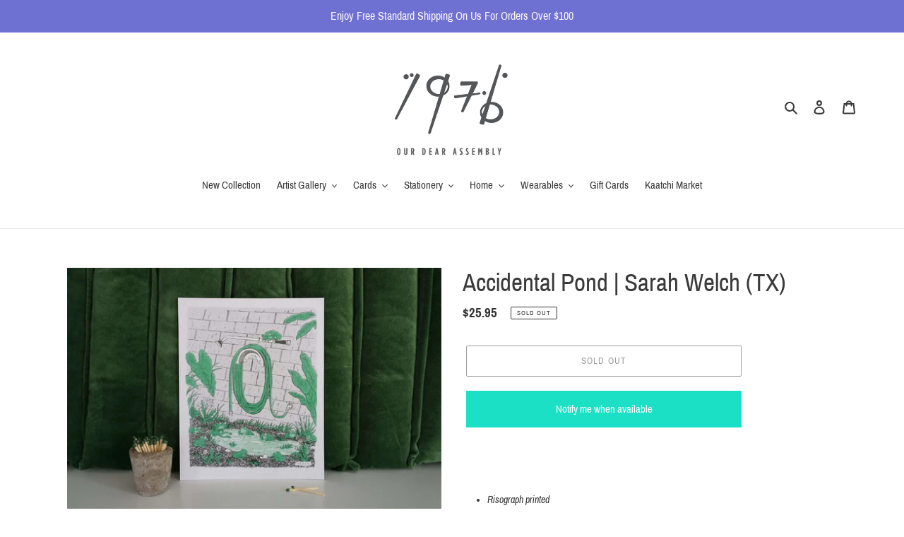

--- FILE ---
content_type: text/html; charset=utf-8
request_url: https://weare1976.com/products/accidental-pond-sarah-welch-tx
body_size: 30052
content:
<!doctype html>
<html class="no-js" lang="en">
<head>
  <meta charset="utf-8">
  <meta http-equiv="X-UA-Compatible" content="IE=edge,chrome=1">
  <meta name="viewport" content="width=device-width,initial-scale=1">
  <meta name="theme-color" content="#3a3a3a">
  <link rel="canonical" href="https://weare1976.com/products/accidental-pond-sarah-welch-tx"><link rel="shortcut icon" href="//weare1976.com/cdn/shop/files/Logo_03_83387258-0beb-420f-a7a3-49412d8ac59f_32x32.png?v=1614289984" type="image/png"><title>Accidental Pond | Sarah Welch (TX)
&ndash; WE ARE 1976</title><meta name="description" content="  Risograph printed white 63# cover / 170gsm stock Measures approximately 8&quot; x 10&quot; Color on screen may not be exact color as print"><!-- /snippets/social-meta-tags.liquid -->




<meta property="og:site_name" content="WE ARE 1976">
<meta property="og:url" content="https://weare1976.com/products/accidental-pond-sarah-welch-tx">
<meta property="og:title" content="Accidental Pond | Sarah Welch (TX)">
<meta property="og:type" content="product">
<meta property="og:description" content="  Risograph printed white 63# cover / 170gsm stock Measures approximately 8&quot; x 10&quot; Color on screen may not be exact color as print">

  <meta property="og:price:amount" content="25.95">
  <meta property="og:price:currency" content="USD">

<meta property="og:image" content="http://weare1976.com/cdn/shop/files/pondprintscale-scaled_jpg_1200x1200.webp?v=1694542019"><meta property="og:image" content="http://weare1976.com/cdn/shop/files/il_1588xN.2811224382_nm4a_1200x1200.jpg?v=1694542019">
<meta property="og:image:secure_url" content="https://weare1976.com/cdn/shop/files/pondprintscale-scaled_jpg_1200x1200.webp?v=1694542019"><meta property="og:image:secure_url" content="https://weare1976.com/cdn/shop/files/il_1588xN.2811224382_nm4a_1200x1200.jpg?v=1694542019">


  <meta name="twitter:site" content="@weare1976.com">

<meta name="twitter:card" content="summary_large_image">
<meta name="twitter:title" content="Accidental Pond | Sarah Welch (TX)">
<meta name="twitter:description" content="  Risograph printed white 63# cover / 170gsm stock Measures approximately 8&quot; x 10&quot; Color on screen may not be exact color as print">


  <link href="//weare1976.com/cdn/shop/t/1/assets/theme.scss.css?v=102683223661200239791699854619" rel="stylesheet" type="text/css" media="all" />

  <script>
    var theme = {
      breakpoints: {
        medium: 750,
        large: 990,
        widescreen: 1400
      },
      strings: {
        addToCart: "Add to cart",
        soldOut: "Sold out",
        unavailable: "Unavailable",
        regularPrice: "Regular price",
        salePrice: "Sale price",
        sale: "Sale",
        fromLowestPrice: "from [price]",
        vendor: "Vendor",
        showMore: "Show More",
        showLess: "Show Less",
        searchFor: "Search for",
        addressError: "Error looking up that address",
        addressNoResults: "No results for that address",
        addressQueryLimit: "You have exceeded the Google API usage limit. Consider upgrading to a \u003ca href=\"https:\/\/developers.google.com\/maps\/premium\/usage-limits\"\u003ePremium Plan\u003c\/a\u003e.",
        authError: "There was a problem authenticating your Google Maps account.",
        newWindow: "Opens in a new window.",
        external: "Opens external website.",
        newWindowExternal: "Opens external website in a new window.",
        removeLabel: "Remove [product]",
        update: "Update",
        quantity: "Quantity",
        discountedTotal: "Discounted total",
        regularTotal: "Regular total",
        priceColumn: "See Price column for discount details.",
        quantityMinimumMessage: "Quantity must be 1 or more",
        cartError: "There was an error while updating your cart. Please try again.",
        removedItemMessage: "Removed \u003cspan class=\"cart__removed-product-details\"\u003e([quantity]) [link]\u003c\/span\u003e from your cart.",
        unitPrice: "Unit price",
        unitPriceSeparator: "per",
        oneCartCount: "1 item",
        otherCartCount: "[count] items",
        quantityLabel: "Quantity: [count]",
        products: "Products",
        loading: "Loading",
        number_of_results: "[result_number] of [results_count]",
        number_of_results_found: "[results_count] results found",
        one_result_found: "1 result found"
      },
      moneyFormat: "${{amount}}",
      moneyFormatWithCurrency: "${{amount}} USD",
      settings: {
        predictiveSearchEnabled: true,
        predictiveSearchShowPrice: false,
        predictiveSearchShowVendor: false
      }
    }

    document.documentElement.className = document.documentElement.className.replace('no-js', 'js');
  </script><script src="//weare1976.com/cdn/shop/t/1/assets/lazysizes.js?v=94224023136283657951588271873" async="async"></script>
  <script src="//weare1976.com/cdn/shop/t/1/assets/vendor.js?v=85833464202832145531588271875" defer="defer"></script>
  <script src="//weare1976.com/cdn/shop/t/1/assets/theme.js?v=89031576585505892971588271874" defer="defer"></script>

  <script>window.performance && window.performance.mark && window.performance.mark('shopify.content_for_header.start');</script><meta name="google-site-verification" content="BTwqbT8OCozbv1_4kFtef3PqYwfulPpQMCS9tbtC54g">
<meta id="shopify-digital-wallet" name="shopify-digital-wallet" content="/28683108404/digital_wallets/dialog">
<meta name="shopify-checkout-api-token" content="a0cbeba6b66e810430448ff128729086">
<meta id="in-context-paypal-metadata" data-shop-id="28683108404" data-venmo-supported="false" data-environment="production" data-locale="en_US" data-paypal-v4="true" data-currency="USD">
<link rel="alternate" type="application/json+oembed" href="https://weare1976.com/products/accidental-pond-sarah-welch-tx.oembed">
<script async="async" src="/checkouts/internal/preloads.js?locale=en-US"></script>
<link rel="preconnect" href="https://shop.app" crossorigin="anonymous">
<script async="async" src="https://shop.app/checkouts/internal/preloads.js?locale=en-US&shop_id=28683108404" crossorigin="anonymous"></script>
<script id="apple-pay-shop-capabilities" type="application/json">{"shopId":28683108404,"countryCode":"US","currencyCode":"USD","merchantCapabilities":["supports3DS"],"merchantId":"gid:\/\/shopify\/Shop\/28683108404","merchantName":"WE ARE 1976","requiredBillingContactFields":["postalAddress","email"],"requiredShippingContactFields":["postalAddress","email"],"shippingType":"shipping","supportedNetworks":["visa","masterCard","amex","discover","elo","jcb"],"total":{"type":"pending","label":"WE ARE 1976","amount":"1.00"},"shopifyPaymentsEnabled":true,"supportsSubscriptions":true}</script>
<script id="shopify-features" type="application/json">{"accessToken":"a0cbeba6b66e810430448ff128729086","betas":["rich-media-storefront-analytics"],"domain":"weare1976.com","predictiveSearch":true,"shopId":28683108404,"locale":"en"}</script>
<script>var Shopify = Shopify || {};
Shopify.shop = "we-are-1976.myshopify.com";
Shopify.locale = "en";
Shopify.currency = {"active":"USD","rate":"1.0"};
Shopify.country = "US";
Shopify.theme = {"name":"Debut","id":81636393012,"schema_name":"Debut","schema_version":"16.5.4","theme_store_id":796,"role":"main"};
Shopify.theme.handle = "null";
Shopify.theme.style = {"id":null,"handle":null};
Shopify.cdnHost = "weare1976.com/cdn";
Shopify.routes = Shopify.routes || {};
Shopify.routes.root = "/";</script>
<script type="module">!function(o){(o.Shopify=o.Shopify||{}).modules=!0}(window);</script>
<script>!function(o){function n(){var o=[];function n(){o.push(Array.prototype.slice.apply(arguments))}return n.q=o,n}var t=o.Shopify=o.Shopify||{};t.loadFeatures=n(),t.autoloadFeatures=n()}(window);</script>
<script>
  window.ShopifyPay = window.ShopifyPay || {};
  window.ShopifyPay.apiHost = "shop.app\/pay";
  window.ShopifyPay.redirectState = null;
</script>
<script id="shop-js-analytics" type="application/json">{"pageType":"product"}</script>
<script defer="defer" async type="module" src="//weare1976.com/cdn/shopifycloud/shop-js/modules/v2/client.init-shop-cart-sync_COMZFrEa.en.esm.js"></script>
<script defer="defer" async type="module" src="//weare1976.com/cdn/shopifycloud/shop-js/modules/v2/chunk.common_CdXrxk3f.esm.js"></script>
<script type="module">
  await import("//weare1976.com/cdn/shopifycloud/shop-js/modules/v2/client.init-shop-cart-sync_COMZFrEa.en.esm.js");
await import("//weare1976.com/cdn/shopifycloud/shop-js/modules/v2/chunk.common_CdXrxk3f.esm.js");

  window.Shopify.SignInWithShop?.initShopCartSync?.({"fedCMEnabled":true,"windoidEnabled":true});

</script>
<script>
  window.Shopify = window.Shopify || {};
  if (!window.Shopify.featureAssets) window.Shopify.featureAssets = {};
  window.Shopify.featureAssets['shop-js'] = {"shop-cart-sync":["modules/v2/client.shop-cart-sync_CRSPkpKa.en.esm.js","modules/v2/chunk.common_CdXrxk3f.esm.js"],"init-fed-cm":["modules/v2/client.init-fed-cm_DO1JVZ96.en.esm.js","modules/v2/chunk.common_CdXrxk3f.esm.js"],"init-windoid":["modules/v2/client.init-windoid_hXardXh0.en.esm.js","modules/v2/chunk.common_CdXrxk3f.esm.js"],"init-shop-email-lookup-coordinator":["modules/v2/client.init-shop-email-lookup-coordinator_jpxQlUsx.en.esm.js","modules/v2/chunk.common_CdXrxk3f.esm.js"],"shop-toast-manager":["modules/v2/client.shop-toast-manager_C-K0q6-t.en.esm.js","modules/v2/chunk.common_CdXrxk3f.esm.js"],"shop-button":["modules/v2/client.shop-button_B6dBoDg5.en.esm.js","modules/v2/chunk.common_CdXrxk3f.esm.js"],"shop-login-button":["modules/v2/client.shop-login-button_BHRMsoBb.en.esm.js","modules/v2/chunk.common_CdXrxk3f.esm.js","modules/v2/chunk.modal_C89cmTvN.esm.js"],"shop-cash-offers":["modules/v2/client.shop-cash-offers_p6Pw3nax.en.esm.js","modules/v2/chunk.common_CdXrxk3f.esm.js","modules/v2/chunk.modal_C89cmTvN.esm.js"],"avatar":["modules/v2/client.avatar_BTnouDA3.en.esm.js"],"init-shop-cart-sync":["modules/v2/client.init-shop-cart-sync_COMZFrEa.en.esm.js","modules/v2/chunk.common_CdXrxk3f.esm.js"],"init-shop-for-new-customer-accounts":["modules/v2/client.init-shop-for-new-customer-accounts_BNQiNx4m.en.esm.js","modules/v2/client.shop-login-button_BHRMsoBb.en.esm.js","modules/v2/chunk.common_CdXrxk3f.esm.js","modules/v2/chunk.modal_C89cmTvN.esm.js"],"pay-button":["modules/v2/client.pay-button_CRuQ9trT.en.esm.js","modules/v2/chunk.common_CdXrxk3f.esm.js"],"init-customer-accounts-sign-up":["modules/v2/client.init-customer-accounts-sign-up_Q1yheB3t.en.esm.js","modules/v2/client.shop-login-button_BHRMsoBb.en.esm.js","modules/v2/chunk.common_CdXrxk3f.esm.js","modules/v2/chunk.modal_C89cmTvN.esm.js"],"checkout-modal":["modules/v2/client.checkout-modal_DtXVhFgQ.en.esm.js","modules/v2/chunk.common_CdXrxk3f.esm.js","modules/v2/chunk.modal_C89cmTvN.esm.js"],"init-customer-accounts":["modules/v2/client.init-customer-accounts_B5rMd0lj.en.esm.js","modules/v2/client.shop-login-button_BHRMsoBb.en.esm.js","modules/v2/chunk.common_CdXrxk3f.esm.js","modules/v2/chunk.modal_C89cmTvN.esm.js"],"lead-capture":["modules/v2/client.lead-capture_CmGCXBh3.en.esm.js","modules/v2/chunk.common_CdXrxk3f.esm.js","modules/v2/chunk.modal_C89cmTvN.esm.js"],"shop-follow-button":["modules/v2/client.shop-follow-button_CV5C02lv.en.esm.js","modules/v2/chunk.common_CdXrxk3f.esm.js","modules/v2/chunk.modal_C89cmTvN.esm.js"],"shop-login":["modules/v2/client.shop-login_Bz_Zm_XZ.en.esm.js","modules/v2/chunk.common_CdXrxk3f.esm.js","modules/v2/chunk.modal_C89cmTvN.esm.js"],"payment-terms":["modules/v2/client.payment-terms_D7XnU2ez.en.esm.js","modules/v2/chunk.common_CdXrxk3f.esm.js","modules/v2/chunk.modal_C89cmTvN.esm.js"]};
</script>
<script>(function() {
  var isLoaded = false;
  function asyncLoad() {
    if (isLoaded) return;
    isLoaded = true;
    var urls = ["\/\/cdn.shopify.com\/proxy\/194f64d78747382a2f1249771f797ba3078acf1dfc1eee429e59461c497fcac8\/static.cdn.printful.com\/static\/js\/external\/shopify-product-customizer.js?v=0.28\u0026shop=we-are-1976.myshopify.com\u0026sp-cache-control=cHVibGljLCBtYXgtYWdlPTkwMA"];
    for (var i = 0; i < urls.length; i++) {
      var s = document.createElement('script');
      s.type = 'text/javascript';
      s.async = true;
      s.src = urls[i];
      var x = document.getElementsByTagName('script')[0];
      x.parentNode.insertBefore(s, x);
    }
  };
  if(window.attachEvent) {
    window.attachEvent('onload', asyncLoad);
  } else {
    window.addEventListener('load', asyncLoad, false);
  }
})();</script>
<script id="__st">var __st={"a":28683108404,"offset":-21600,"reqid":"5df3bea4-b00c-40c7-86c6-0f06b1972f99-1763074923","pageurl":"weare1976.com\/products\/accidental-pond-sarah-welch-tx","u":"7e719c290f57","p":"product","rtyp":"product","rid":7124677230644};</script>
<script>window.ShopifyPaypalV4VisibilityTracking = true;</script>
<script id="captcha-bootstrap">!function(){'use strict';const t='contact',e='account',n='new_comment',o=[[t,t],['blogs',n],['comments',n],[t,'customer']],c=[[e,'customer_login'],[e,'guest_login'],[e,'recover_customer_password'],[e,'create_customer']],r=t=>t.map((([t,e])=>`form[action*='/${t}']:not([data-nocaptcha='true']) input[name='form_type'][value='${e}']`)).join(','),a=t=>()=>t?[...document.querySelectorAll(t)].map((t=>t.form)):[];function s(){const t=[...o],e=r(t);return a(e)}const i='password',u='form_key',d=['recaptcha-v3-token','g-recaptcha-response','h-captcha-response',i],f=()=>{try{return window.sessionStorage}catch{return}},m='__shopify_v',_=t=>t.elements[u];function p(t,e,n=!1){try{const o=window.sessionStorage,c=JSON.parse(o.getItem(e)),{data:r}=function(t){const{data:e,action:n}=t;return t[m]||n?{data:e,action:n}:{data:t,action:n}}(c);for(const[e,n]of Object.entries(r))t.elements[e]&&(t.elements[e].value=n);n&&o.removeItem(e)}catch(o){console.error('form repopulation failed',{error:o})}}const l='form_type',E='cptcha';function T(t){t.dataset[E]=!0}const w=window,h=w.document,L='Shopify',v='ce_forms',y='captcha';let A=!1;((t,e)=>{const n=(g='f06e6c50-85a8-45c8-87d0-21a2b65856fe',I='https://cdn.shopify.com/shopifycloud/storefront-forms-hcaptcha/ce_storefront_forms_captcha_hcaptcha.v1.5.2.iife.js',D={infoText:'Protected by hCaptcha',privacyText:'Privacy',termsText:'Terms'},(t,e,n)=>{const o=w[L][v],c=o.bindForm;if(c)return c(t,g,e,D).then(n);var r;o.q.push([[t,g,e,D],n]),r=I,A||(h.body.append(Object.assign(h.createElement('script'),{id:'captcha-provider',async:!0,src:r})),A=!0)});var g,I,D;w[L]=w[L]||{},w[L][v]=w[L][v]||{},w[L][v].q=[],w[L][y]=w[L][y]||{},w[L][y].protect=function(t,e){n(t,void 0,e),T(t)},Object.freeze(w[L][y]),function(t,e,n,w,h,L){const[v,y,A,g]=function(t,e,n){const i=e?o:[],u=t?c:[],d=[...i,...u],f=r(d),m=r(i),_=r(d.filter((([t,e])=>n.includes(e))));return[a(f),a(m),a(_),s()]}(w,h,L),I=t=>{const e=t.target;return e instanceof HTMLFormElement?e:e&&e.form},D=t=>v().includes(t);t.addEventListener('submit',(t=>{const e=I(t);if(!e)return;const n=D(e)&&!e.dataset.hcaptchaBound&&!e.dataset.recaptchaBound,o=_(e),c=g().includes(e)&&(!o||!o.value);(n||c)&&t.preventDefault(),c&&!n&&(function(t){try{if(!f())return;!function(t){const e=f();if(!e)return;const n=_(t);if(!n)return;const o=n.value;o&&e.removeItem(o)}(t);const e=Array.from(Array(32),(()=>Math.random().toString(36)[2])).join('');!function(t,e){_(t)||t.append(Object.assign(document.createElement('input'),{type:'hidden',name:u})),t.elements[u].value=e}(t,e),function(t,e){const n=f();if(!n)return;const o=[...t.querySelectorAll(`input[type='${i}']`)].map((({name:t})=>t)),c=[...d,...o],r={};for(const[a,s]of new FormData(t).entries())c.includes(a)||(r[a]=s);n.setItem(e,JSON.stringify({[m]:1,action:t.action,data:r}))}(t,e)}catch(e){console.error('failed to persist form',e)}}(e),e.submit())}));const S=(t,e)=>{t&&!t.dataset[E]&&(n(t,e.some((e=>e===t))),T(t))};for(const o of['focusin','change'])t.addEventListener(o,(t=>{const e=I(t);D(e)&&S(e,y())}));const B=e.get('form_key'),M=e.get(l),P=B&&M;t.addEventListener('DOMContentLoaded',(()=>{const t=y();if(P)for(const e of t)e.elements[l].value===M&&p(e,B);[...new Set([...A(),...v().filter((t=>'true'===t.dataset.shopifyCaptcha))])].forEach((e=>S(e,t)))}))}(h,new URLSearchParams(w.location.search),n,t,e,['guest_login'])})(!0,!0)}();</script>
<script integrity="sha256-52AcMU7V7pcBOXWImdc/TAGTFKeNjmkeM1Pvks/DTgc=" data-source-attribution="shopify.loadfeatures" defer="defer" src="//weare1976.com/cdn/shopifycloud/storefront/assets/storefront/load_feature-81c60534.js" crossorigin="anonymous"></script>
<script crossorigin="anonymous" defer="defer" src="//weare1976.com/cdn/shopifycloud/storefront/assets/shopify_pay/storefront-65b4c6d7.js?v=20250812"></script>
<script data-source-attribution="shopify.dynamic_checkout.dynamic.init">var Shopify=Shopify||{};Shopify.PaymentButton=Shopify.PaymentButton||{isStorefrontPortableWallets:!0,init:function(){window.Shopify.PaymentButton.init=function(){};var t=document.createElement("script");t.src="https://weare1976.com/cdn/shopifycloud/portable-wallets/latest/portable-wallets.en.js",t.type="module",document.head.appendChild(t)}};
</script>
<script data-source-attribution="shopify.dynamic_checkout.buyer_consent">
  function portableWalletsHideBuyerConsent(e){var t=document.getElementById("shopify-buyer-consent"),n=document.getElementById("shopify-subscription-policy-button");t&&n&&(t.classList.add("hidden"),t.setAttribute("aria-hidden","true"),n.removeEventListener("click",e))}function portableWalletsShowBuyerConsent(e){var t=document.getElementById("shopify-buyer-consent"),n=document.getElementById("shopify-subscription-policy-button");t&&n&&(t.classList.remove("hidden"),t.removeAttribute("aria-hidden"),n.addEventListener("click",e))}window.Shopify?.PaymentButton&&(window.Shopify.PaymentButton.hideBuyerConsent=portableWalletsHideBuyerConsent,window.Shopify.PaymentButton.showBuyerConsent=portableWalletsShowBuyerConsent);
</script>
<script>
  function portableWalletsCleanup(e){e&&e.src&&console.error("Failed to load portable wallets script "+e.src);var t=document.querySelectorAll("shopify-accelerated-checkout .shopify-payment-button__skeleton, shopify-accelerated-checkout-cart .wallet-cart-button__skeleton"),e=document.getElementById("shopify-buyer-consent");for(let e=0;e<t.length;e++)t[e].remove();e&&e.remove()}function portableWalletsNotLoadedAsModule(e){e instanceof ErrorEvent&&"string"==typeof e.message&&e.message.includes("import.meta")&&"string"==typeof e.filename&&e.filename.includes("portable-wallets")&&(window.removeEventListener("error",portableWalletsNotLoadedAsModule),window.Shopify.PaymentButton.failedToLoad=e,"loading"===document.readyState?document.addEventListener("DOMContentLoaded",window.Shopify.PaymentButton.init):window.Shopify.PaymentButton.init())}window.addEventListener("error",portableWalletsNotLoadedAsModule);
</script>

<script type="module" src="https://weare1976.com/cdn/shopifycloud/portable-wallets/latest/portable-wallets.en.js" onError="portableWalletsCleanup(this)" crossorigin="anonymous"></script>
<script nomodule>
  document.addEventListener("DOMContentLoaded", portableWalletsCleanup);
</script>

<link id="shopify-accelerated-checkout-styles" rel="stylesheet" media="screen" href="https://weare1976.com/cdn/shopifycloud/portable-wallets/latest/accelerated-checkout-backwards-compat.css" crossorigin="anonymous">
<style id="shopify-accelerated-checkout-cart">
        #shopify-buyer-consent {
  margin-top: 1em;
  display: inline-block;
  width: 100%;
}

#shopify-buyer-consent.hidden {
  display: none;
}

#shopify-subscription-policy-button {
  background: none;
  border: none;
  padding: 0;
  text-decoration: underline;
  font-size: inherit;
  cursor: pointer;
}

#shopify-subscription-policy-button::before {
  box-shadow: none;
}

      </style>

<script>window.performance && window.performance.mark && window.performance.mark('shopify.content_for_header.end');</script>
<link href="https://monorail-edge.shopifysvc.com" rel="dns-prefetch">
<script>(function(){if ("sendBeacon" in navigator && "performance" in window) {try {var session_token_from_headers = performance.getEntriesByType('navigation')[0].serverTiming.find(x => x.name == '_s').description;} catch {var session_token_from_headers = undefined;}var session_cookie_matches = document.cookie.match(/_shopify_s=([^;]*)/);var session_token_from_cookie = session_cookie_matches && session_cookie_matches.length === 2 ? session_cookie_matches[1] : "";var session_token = session_token_from_headers || session_token_from_cookie || "";function handle_abandonment_event(e) {var entries = performance.getEntries().filter(function(entry) {return /monorail-edge.shopifysvc.com/.test(entry.name);});if (!window.abandonment_tracked && entries.length === 0) {window.abandonment_tracked = true;var currentMs = Date.now();var navigation_start = performance.timing.navigationStart;var payload = {shop_id: 28683108404,url: window.location.href,navigation_start,duration: currentMs - navigation_start,session_token,page_type: "product"};window.navigator.sendBeacon("https://monorail-edge.shopifysvc.com/v1/produce", JSON.stringify({schema_id: "online_store_buyer_site_abandonment/1.1",payload: payload,metadata: {event_created_at_ms: currentMs,event_sent_at_ms: currentMs}}));}}window.addEventListener('pagehide', handle_abandonment_event);}}());</script>
<script id="web-pixels-manager-setup">(function e(e,d,r,n,o){if(void 0===o&&(o={}),!Boolean(null===(a=null===(i=window.Shopify)||void 0===i?void 0:i.analytics)||void 0===a?void 0:a.replayQueue)){var i,a;window.Shopify=window.Shopify||{};var t=window.Shopify;t.analytics=t.analytics||{};var s=t.analytics;s.replayQueue=[],s.publish=function(e,d,r){return s.replayQueue.push([e,d,r]),!0};try{self.performance.mark("wpm:start")}catch(e){}var l=function(){var e={modern:/Edge?\/(1{2}[4-9]|1[2-9]\d|[2-9]\d{2}|\d{4,})\.\d+(\.\d+|)|Firefox\/(1{2}[4-9]|1[2-9]\d|[2-9]\d{2}|\d{4,})\.\d+(\.\d+|)|Chrom(ium|e)\/(9{2}|\d{3,})\.\d+(\.\d+|)|(Maci|X1{2}).+ Version\/(15\.\d+|(1[6-9]|[2-9]\d|\d{3,})\.\d+)([,.]\d+|)( \(\w+\)|)( Mobile\/\w+|) Safari\/|Chrome.+OPR\/(9{2}|\d{3,})\.\d+\.\d+|(CPU[ +]OS|iPhone[ +]OS|CPU[ +]iPhone|CPU IPhone OS|CPU iPad OS)[ +]+(15[._]\d+|(1[6-9]|[2-9]\d|\d{3,})[._]\d+)([._]\d+|)|Android:?[ /-](13[3-9]|1[4-9]\d|[2-9]\d{2}|\d{4,})(\.\d+|)(\.\d+|)|Android.+Firefox\/(13[5-9]|1[4-9]\d|[2-9]\d{2}|\d{4,})\.\d+(\.\d+|)|Android.+Chrom(ium|e)\/(13[3-9]|1[4-9]\d|[2-9]\d{2}|\d{4,})\.\d+(\.\d+|)|SamsungBrowser\/([2-9]\d|\d{3,})\.\d+/,legacy:/Edge?\/(1[6-9]|[2-9]\d|\d{3,})\.\d+(\.\d+|)|Firefox\/(5[4-9]|[6-9]\d|\d{3,})\.\d+(\.\d+|)|Chrom(ium|e)\/(5[1-9]|[6-9]\d|\d{3,})\.\d+(\.\d+|)([\d.]+$|.*Safari\/(?![\d.]+ Edge\/[\d.]+$))|(Maci|X1{2}).+ Version\/(10\.\d+|(1[1-9]|[2-9]\d|\d{3,})\.\d+)([,.]\d+|)( \(\w+\)|)( Mobile\/\w+|) Safari\/|Chrome.+OPR\/(3[89]|[4-9]\d|\d{3,})\.\d+\.\d+|(CPU[ +]OS|iPhone[ +]OS|CPU[ +]iPhone|CPU IPhone OS|CPU iPad OS)[ +]+(10[._]\d+|(1[1-9]|[2-9]\d|\d{3,})[._]\d+)([._]\d+|)|Android:?[ /-](13[3-9]|1[4-9]\d|[2-9]\d{2}|\d{4,})(\.\d+|)(\.\d+|)|Mobile Safari.+OPR\/([89]\d|\d{3,})\.\d+\.\d+|Android.+Firefox\/(13[5-9]|1[4-9]\d|[2-9]\d{2}|\d{4,})\.\d+(\.\d+|)|Android.+Chrom(ium|e)\/(13[3-9]|1[4-9]\d|[2-9]\d{2}|\d{4,})\.\d+(\.\d+|)|Android.+(UC? ?Browser|UCWEB|U3)[ /]?(15\.([5-9]|\d{2,})|(1[6-9]|[2-9]\d|\d{3,})\.\d+)\.\d+|SamsungBrowser\/(5\.\d+|([6-9]|\d{2,})\.\d+)|Android.+MQ{2}Browser\/(14(\.(9|\d{2,})|)|(1[5-9]|[2-9]\d|\d{3,})(\.\d+|))(\.\d+|)|K[Aa][Ii]OS\/(3\.\d+|([4-9]|\d{2,})\.\d+)(\.\d+|)/},d=e.modern,r=e.legacy,n=navigator.userAgent;return n.match(d)?"modern":n.match(r)?"legacy":"unknown"}(),u="modern"===l?"modern":"legacy",c=(null!=n?n:{modern:"",legacy:""})[u],f=function(e){return[e.baseUrl,"/wpm","/b",e.hashVersion,"modern"===e.buildTarget?"m":"l",".js"].join("")}({baseUrl:d,hashVersion:r,buildTarget:u}),m=function(e){var d=e.version,r=e.bundleTarget,n=e.surface,o=e.pageUrl,i=e.monorailEndpoint;return{emit:function(e){var a=e.status,t=e.errorMsg,s=(new Date).getTime(),l=JSON.stringify({metadata:{event_sent_at_ms:s},events:[{schema_id:"web_pixels_manager_load/3.1",payload:{version:d,bundle_target:r,page_url:o,status:a,surface:n,error_msg:t},metadata:{event_created_at_ms:s}}]});if(!i)return console&&console.warn&&console.warn("[Web Pixels Manager] No Monorail endpoint provided, skipping logging."),!1;try{return self.navigator.sendBeacon.bind(self.navigator)(i,l)}catch(e){}var u=new XMLHttpRequest;try{return u.open("POST",i,!0),u.setRequestHeader("Content-Type","text/plain"),u.send(l),!0}catch(e){return console&&console.warn&&console.warn("[Web Pixels Manager] Got an unhandled error while logging to Monorail."),!1}}}}({version:r,bundleTarget:l,surface:e.surface,pageUrl:self.location.href,monorailEndpoint:e.monorailEndpoint});try{o.browserTarget=l,function(e){var d=e.src,r=e.async,n=void 0===r||r,o=e.onload,i=e.onerror,a=e.sri,t=e.scriptDataAttributes,s=void 0===t?{}:t,l=document.createElement("script"),u=document.querySelector("head"),c=document.querySelector("body");if(l.async=n,l.src=d,a&&(l.integrity=a,l.crossOrigin="anonymous"),s)for(var f in s)if(Object.prototype.hasOwnProperty.call(s,f))try{l.dataset[f]=s[f]}catch(e){}if(o&&l.addEventListener("load",o),i&&l.addEventListener("error",i),u)u.appendChild(l);else{if(!c)throw new Error("Did not find a head or body element to append the script");c.appendChild(l)}}({src:f,async:!0,onload:function(){if(!function(){var e,d;return Boolean(null===(d=null===(e=window.Shopify)||void 0===e?void 0:e.analytics)||void 0===d?void 0:d.initialized)}()){var d=window.webPixelsManager.init(e)||void 0;if(d){var r=window.Shopify.analytics;r.replayQueue.forEach((function(e){var r=e[0],n=e[1],o=e[2];d.publishCustomEvent(r,n,o)})),r.replayQueue=[],r.publish=d.publishCustomEvent,r.visitor=d.visitor,r.initialized=!0}}},onerror:function(){return m.emit({status:"failed",errorMsg:"".concat(f," has failed to load")})},sri:function(e){var d=/^sha384-[A-Za-z0-9+/=]+$/;return"string"==typeof e&&d.test(e)}(c)?c:"",scriptDataAttributes:o}),m.emit({status:"loading"})}catch(e){m.emit({status:"failed",errorMsg:(null==e?void 0:e.message)||"Unknown error"})}}})({shopId: 28683108404,storefrontBaseUrl: "https://weare1976.com",extensionsBaseUrl: "https://extensions.shopifycdn.com/cdn/shopifycloud/web-pixels-manager",monorailEndpoint: "https://monorail-edge.shopifysvc.com/unstable/produce_batch",surface: "storefront-renderer",enabledBetaFlags: ["2dca8a86"],webPixelsConfigList: [{"id":"shopify-app-pixel","configuration":"{}","eventPayloadVersion":"v1","runtimeContext":"STRICT","scriptVersion":"0450","apiClientId":"shopify-pixel","type":"APP","privacyPurposes":["ANALYTICS","MARKETING"]},{"id":"shopify-custom-pixel","eventPayloadVersion":"v1","runtimeContext":"LAX","scriptVersion":"0450","apiClientId":"shopify-pixel","type":"CUSTOM","privacyPurposes":["ANALYTICS","MARKETING"]}],isMerchantRequest: false,initData: {"shop":{"name":"WE ARE 1976","paymentSettings":{"currencyCode":"USD"},"myshopifyDomain":"we-are-1976.myshopify.com","countryCode":"US","storefrontUrl":"https:\/\/weare1976.com"},"customer":null,"cart":null,"checkout":null,"productVariants":[{"price":{"amount":25.95,"currencyCode":"USD"},"product":{"title":"Accidental Pond | Sarah Welch (TX)","vendor":"Mystic Multiples","id":"7124677230644","untranslatedTitle":"Accidental Pond | Sarah Welch (TX)","url":"\/products\/accidental-pond-sarah-welch-tx","type":"Art Print"},"id":"41231189639220","image":{"src":"\/\/weare1976.com\/cdn\/shop\/files\/pondprintscale-scaled_jpg.webp?v=1694542019"},"sku":null,"title":"Default Title","untranslatedTitle":"Default Title"}],"purchasingCompany":null},},"https://weare1976.com/cdn","ae1676cfwd2530674p4253c800m34e853cb",{"modern":"","legacy":""},{"shopId":"28683108404","storefrontBaseUrl":"https:\/\/weare1976.com","extensionBaseUrl":"https:\/\/extensions.shopifycdn.com\/cdn\/shopifycloud\/web-pixels-manager","surface":"storefront-renderer","enabledBetaFlags":"[\"2dca8a86\"]","isMerchantRequest":"false","hashVersion":"ae1676cfwd2530674p4253c800m34e853cb","publish":"custom","events":"[[\"page_viewed\",{}],[\"product_viewed\",{\"productVariant\":{\"price\":{\"amount\":25.95,\"currencyCode\":\"USD\"},\"product\":{\"title\":\"Accidental Pond | Sarah Welch (TX)\",\"vendor\":\"Mystic Multiples\",\"id\":\"7124677230644\",\"untranslatedTitle\":\"Accidental Pond | Sarah Welch (TX)\",\"url\":\"\/products\/accidental-pond-sarah-welch-tx\",\"type\":\"Art Print\"},\"id\":\"41231189639220\",\"image\":{\"src\":\"\/\/weare1976.com\/cdn\/shop\/files\/pondprintscale-scaled_jpg.webp?v=1694542019\"},\"sku\":null,\"title\":\"Default Title\",\"untranslatedTitle\":\"Default Title\"}}]]"});</script><script>
  window.ShopifyAnalytics = window.ShopifyAnalytics || {};
  window.ShopifyAnalytics.meta = window.ShopifyAnalytics.meta || {};
  window.ShopifyAnalytics.meta.currency = 'USD';
  var meta = {"product":{"id":7124677230644,"gid":"gid:\/\/shopify\/Product\/7124677230644","vendor":"Mystic Multiples","type":"Art Print","variants":[{"id":41231189639220,"price":2595,"name":"Accidental Pond | Sarah Welch (TX)","public_title":null,"sku":null}],"remote":false},"page":{"pageType":"product","resourceType":"product","resourceId":7124677230644}};
  for (var attr in meta) {
    window.ShopifyAnalytics.meta[attr] = meta[attr];
  }
</script>
<script class="analytics">
  (function () {
    var customDocumentWrite = function(content) {
      var jquery = null;

      if (window.jQuery) {
        jquery = window.jQuery;
      } else if (window.Checkout && window.Checkout.$) {
        jquery = window.Checkout.$;
      }

      if (jquery) {
        jquery('body').append(content);
      }
    };

    var hasLoggedConversion = function(token) {
      if (token) {
        return document.cookie.indexOf('loggedConversion=' + token) !== -1;
      }
      return false;
    }

    var setCookieIfConversion = function(token) {
      if (token) {
        var twoMonthsFromNow = new Date(Date.now());
        twoMonthsFromNow.setMonth(twoMonthsFromNow.getMonth() + 2);

        document.cookie = 'loggedConversion=' + token + '; expires=' + twoMonthsFromNow;
      }
    }

    var trekkie = window.ShopifyAnalytics.lib = window.trekkie = window.trekkie || [];
    if (trekkie.integrations) {
      return;
    }
    trekkie.methods = [
      'identify',
      'page',
      'ready',
      'track',
      'trackForm',
      'trackLink'
    ];
    trekkie.factory = function(method) {
      return function() {
        var args = Array.prototype.slice.call(arguments);
        args.unshift(method);
        trekkie.push(args);
        return trekkie;
      };
    };
    for (var i = 0; i < trekkie.methods.length; i++) {
      var key = trekkie.methods[i];
      trekkie[key] = trekkie.factory(key);
    }
    trekkie.load = function(config) {
      trekkie.config = config || {};
      trekkie.config.initialDocumentCookie = document.cookie;
      var first = document.getElementsByTagName('script')[0];
      var script = document.createElement('script');
      script.type = 'text/javascript';
      script.onerror = function(e) {
        var scriptFallback = document.createElement('script');
        scriptFallback.type = 'text/javascript';
        scriptFallback.onerror = function(error) {
                var Monorail = {
      produce: function produce(monorailDomain, schemaId, payload) {
        var currentMs = new Date().getTime();
        var event = {
          schema_id: schemaId,
          payload: payload,
          metadata: {
            event_created_at_ms: currentMs,
            event_sent_at_ms: currentMs
          }
        };
        return Monorail.sendRequest("https://" + monorailDomain + "/v1/produce", JSON.stringify(event));
      },
      sendRequest: function sendRequest(endpointUrl, payload) {
        // Try the sendBeacon API
        if (window && window.navigator && typeof window.navigator.sendBeacon === 'function' && typeof window.Blob === 'function' && !Monorail.isIos12()) {
          var blobData = new window.Blob([payload], {
            type: 'text/plain'
          });

          if (window.navigator.sendBeacon(endpointUrl, blobData)) {
            return true;
          } // sendBeacon was not successful

        } // XHR beacon

        var xhr = new XMLHttpRequest();

        try {
          xhr.open('POST', endpointUrl);
          xhr.setRequestHeader('Content-Type', 'text/plain');
          xhr.send(payload);
        } catch (e) {
          console.log(e);
        }

        return false;
      },
      isIos12: function isIos12() {
        return window.navigator.userAgent.lastIndexOf('iPhone; CPU iPhone OS 12_') !== -1 || window.navigator.userAgent.lastIndexOf('iPad; CPU OS 12_') !== -1;
      }
    };
    Monorail.produce('monorail-edge.shopifysvc.com',
      'trekkie_storefront_load_errors/1.1',
      {shop_id: 28683108404,
      theme_id: 81636393012,
      app_name: "storefront",
      context_url: window.location.href,
      source_url: "//weare1976.com/cdn/s/trekkie.storefront.308893168db1679b4a9f8a086857af995740364f.min.js"});

        };
        scriptFallback.async = true;
        scriptFallback.src = '//weare1976.com/cdn/s/trekkie.storefront.308893168db1679b4a9f8a086857af995740364f.min.js';
        first.parentNode.insertBefore(scriptFallback, first);
      };
      script.async = true;
      script.src = '//weare1976.com/cdn/s/trekkie.storefront.308893168db1679b4a9f8a086857af995740364f.min.js';
      first.parentNode.insertBefore(script, first);
    };
    trekkie.load(
      {"Trekkie":{"appName":"storefront","development":false,"defaultAttributes":{"shopId":28683108404,"isMerchantRequest":null,"themeId":81636393012,"themeCityHash":"5106509000115773063","contentLanguage":"en","currency":"USD","eventMetadataId":"a993e7ca-a040-450a-8d96-25c6877bd9e1"},"isServerSideCookieWritingEnabled":true,"monorailRegion":"shop_domain","enabledBetaFlags":["f0df213a"]},"Session Attribution":{},"S2S":{"facebookCapiEnabled":false,"source":"trekkie-storefront-renderer","apiClientId":580111}}
    );

    var loaded = false;
    trekkie.ready(function() {
      if (loaded) return;
      loaded = true;

      window.ShopifyAnalytics.lib = window.trekkie;

      var originalDocumentWrite = document.write;
      document.write = customDocumentWrite;
      try { window.ShopifyAnalytics.merchantGoogleAnalytics.call(this); } catch(error) {};
      document.write = originalDocumentWrite;

      window.ShopifyAnalytics.lib.page(null,{"pageType":"product","resourceType":"product","resourceId":7124677230644,"shopifyEmitted":true});

      var match = window.location.pathname.match(/checkouts\/(.+)\/(thank_you|post_purchase)/)
      var token = match? match[1]: undefined;
      if (!hasLoggedConversion(token)) {
        setCookieIfConversion(token);
        window.ShopifyAnalytics.lib.track("Viewed Product",{"currency":"USD","variantId":41231189639220,"productId":7124677230644,"productGid":"gid:\/\/shopify\/Product\/7124677230644","name":"Accidental Pond | Sarah Welch (TX)","price":"25.95","sku":null,"brand":"Mystic Multiples","variant":null,"category":"Art Print","nonInteraction":true,"remote":false},undefined,undefined,{"shopifyEmitted":true});
      window.ShopifyAnalytics.lib.track("monorail:\/\/trekkie_storefront_viewed_product\/1.1",{"currency":"USD","variantId":41231189639220,"productId":7124677230644,"productGid":"gid:\/\/shopify\/Product\/7124677230644","name":"Accidental Pond | Sarah Welch (TX)","price":"25.95","sku":null,"brand":"Mystic Multiples","variant":null,"category":"Art Print","nonInteraction":true,"remote":false,"referer":"https:\/\/weare1976.com\/products\/accidental-pond-sarah-welch-tx"});
      }
    });


        var eventsListenerScript = document.createElement('script');
        eventsListenerScript.async = true;
        eventsListenerScript.src = "//weare1976.com/cdn/shopifycloud/storefront/assets/shop_events_listener-3da45d37.js";
        document.getElementsByTagName('head')[0].appendChild(eventsListenerScript);

})();</script>
<script
  defer
  src="https://weare1976.com/cdn/shopifycloud/perf-kit/shopify-perf-kit-2.1.2.min.js"
  data-application="storefront-renderer"
  data-shop-id="28683108404"
  data-render-region="gcp-us-central1"
  data-page-type="product"
  data-theme-instance-id="81636393012"
  data-theme-name="Debut"
  data-theme-version="16.5.4"
  data-monorail-region="shop_domain"
  data-resource-timing-sampling-rate="10"
  data-shs="true"
  data-shs-beacon="true"
  data-shs-export-with-fetch="true"
  data-shs-logs-sample-rate="1"
></script>
</head>

<body class="template-product">

  <a class="in-page-link visually-hidden skip-link" href="#MainContent">Skip to content</a><style data-shopify>

  .cart-popup {
    box-shadow: 1px 1px 10px 2px rgba(235, 235, 235, 0.5);
  }</style><div class="cart-popup-wrapper cart-popup-wrapper--hidden" role="dialog" aria-modal="true" aria-labelledby="CartPopupHeading" data-cart-popup-wrapper>
  <div class="cart-popup" data-cart-popup tabindex="-1">
    <div class="cart-popup__header">
      <h2 id="CartPopupHeading" class="cart-popup__heading">Just added to your cart</h2>
      <button class="cart-popup__close" aria-label="Close" data-cart-popup-close><svg aria-hidden="true" focusable="false" role="presentation" class="icon icon-close" viewBox="0 0 40 40"><path d="M23.868 20.015L39.117 4.78c1.11-1.108 1.11-2.77 0-3.877-1.109-1.108-2.773-1.108-3.882 0L19.986 16.137 4.737.904C3.628-.204 1.965-.204.856.904c-1.11 1.108-1.11 2.77 0 3.877l15.249 15.234L.855 35.248c-1.108 1.108-1.108 2.77 0 3.877.555.554 1.248.831 1.942.831s1.386-.277 1.94-.83l15.25-15.234 15.248 15.233c.555.554 1.248.831 1.941.831s1.387-.277 1.941-.83c1.11-1.109 1.11-2.77 0-3.878L23.868 20.015z" class="layer"/></svg></button>
    </div>
    <div class="cart-popup-item">
      <div class="cart-popup-item__image-wrapper hide" data-cart-popup-image-wrapper>
        <div class="cart-popup-item__image cart-popup-item__image--placeholder" data-cart-popup-image-placeholder>
          <div data-placeholder-size></div>
          <div class="placeholder-background placeholder-background--animation"></div>
        </div>
      </div>
      <div class="cart-popup-item__description">
        <div>
          <div class="cart-popup-item__title" data-cart-popup-title></div>
          <ul class="product-details" aria-label="Product details" data-cart-popup-product-details></ul>
        </div>
        <div class="cart-popup-item__quantity">
          <span class="visually-hidden" data-cart-popup-quantity-label></span>
          <span aria-hidden="true">Qty:</span>
          <span aria-hidden="true" data-cart-popup-quantity></span>
        </div>
      </div>
    </div>

    <a href="/cart" class="cart-popup__cta-link btn btn--secondary-accent">
      View cart (<span data-cart-popup-cart-quantity></span>)
    </a>

    <div class="cart-popup__dismiss">
      <button class="cart-popup__dismiss-button text-link text-link--accent" data-cart-popup-dismiss>
        Continue shopping
      </button>
    </div>
  </div>
</div>

<div id="shopify-section-header" class="shopify-section">
  <style>
    
      .site-header__logo-image {
        max-width: 190px;
      }
    

    
  </style>


<div id="SearchDrawer" class="search-bar drawer drawer--top" role="dialog" aria-modal="true" aria-label="Search" data-predictive-search-drawer>
  <div class="search-bar__interior">
    <div class="search-form__container" data-search-form-container>
      <form class="search-form search-bar__form" action="/search" method="get" role="search">
        <div class="search-form__input-wrapper">
          <input
            type="text"
            name="q"
            placeholder="Search"
            role="combobox"
            aria-autocomplete="list"
            aria-owns="predictive-search-results"
            aria-expanded="false"
            aria-label="Search"
            aria-haspopup="listbox"
            class="search-form__input search-bar__input"
            data-predictive-search-drawer-input
          />
          <input type="hidden" name="options[prefix]" value="last" aria-hidden="true" />
          <div class="predictive-search-wrapper predictive-search-wrapper--drawer" data-predictive-search-mount="drawer"></div>
        </div>

        <button class="search-bar__submit search-form__submit"
          type="submit"
          data-search-form-submit>
          <svg aria-hidden="true" focusable="false" role="presentation" class="icon icon-search" viewBox="0 0 37 40"><path d="M35.6 36l-9.8-9.8c4.1-5.4 3.6-13.2-1.3-18.1-5.4-5.4-14.2-5.4-19.7 0-5.4 5.4-5.4 14.2 0 19.7 2.6 2.6 6.1 4.1 9.8 4.1 3 0 5.9-1 8.3-2.8l9.8 9.8c.4.4.9.6 1.4.6s1-.2 1.4-.6c.9-.9.9-2.1.1-2.9zm-20.9-8.2c-2.6 0-5.1-1-7-2.9-3.9-3.9-3.9-10.1 0-14C9.6 9 12.2 8 14.7 8s5.1 1 7 2.9c3.9 3.9 3.9 10.1 0 14-1.9 1.9-4.4 2.9-7 2.9z"/></svg>
          <span class="icon__fallback-text">Submit</span>
        </button>
      </form>

      <div class="search-bar__actions">
        <button type="button" class="btn--link search-bar__close js-drawer-close">
          <svg aria-hidden="true" focusable="false" role="presentation" class="icon icon-close" viewBox="0 0 40 40"><path d="M23.868 20.015L39.117 4.78c1.11-1.108 1.11-2.77 0-3.877-1.109-1.108-2.773-1.108-3.882 0L19.986 16.137 4.737.904C3.628-.204 1.965-.204.856.904c-1.11 1.108-1.11 2.77 0 3.877l15.249 15.234L.855 35.248c-1.108 1.108-1.108 2.77 0 3.877.555.554 1.248.831 1.942.831s1.386-.277 1.94-.83l15.25-15.234 15.248 15.233c.555.554 1.248.831 1.941.831s1.387-.277 1.941-.83c1.11-1.109 1.11-2.77 0-3.878L23.868 20.015z" class="layer"/></svg>
          <span class="icon__fallback-text">Close search</span>
        </button>
      </div>
    </div>
  </div>
</div>


<div data-section-id="header" data-section-type="header-section" data-header-section>
  
    
      <style>
        .announcement-bar {
          background-color: #6e71d2;
        }

        .announcement-bar--link:hover {
          

          
            
            background-color: #8e91dc;
          
        }

        .announcement-bar__message {
          color: #fff9f9;
        }
      </style>

      
        <a href="/collections/new-stuff" class="announcement-bar announcement-bar--link">
      

        <p class="announcement-bar__message">Enjoy Free Standard Shipping On Us For Orders Over $100</p>

      
        </a>
      

    
  

  <header class="site-header logo--center" role="banner">
    <div class="grid grid--no-gutters grid--table site-header__mobile-nav">
      

      <div class="grid__item medium-up--one-third medium-up--push-one-third logo-align--center">
        
        
          <div class="h2 site-header__logo">
        
          
<a href="/" class="site-header__logo-image site-header__logo-image--centered">
              
              <img class="lazyload js"
                   src="//weare1976.com/cdn/shop/files/Logo_05_300x300.png?v=1614289983"
                   data-src="//weare1976.com/cdn/shop/files/Logo_05_{width}x.png?v=1614289983"
                   data-widths="[180, 360, 540, 720, 900, 1080, 1296, 1512, 1728, 2048]"
                   data-aspectratio="1.2653465346534654"
                   data-sizes="auto"
                   alt="WE ARE 1976"
                   style="max-width: 190px">
              <noscript>
                
                <img src="//weare1976.com/cdn/shop/files/Logo_05_190x.png?v=1614289983"
                     srcset="//weare1976.com/cdn/shop/files/Logo_05_190x.png?v=1614289983 1x, //weare1976.com/cdn/shop/files/Logo_05_190x@2x.png?v=1614289983 2x"
                     alt="WE ARE 1976"
                     style="max-width: 190px;">
              </noscript>
            </a>
          
        
          </div>
        
      </div>

      

      <div class="grid__item medium-up--one-third medium-up--push-one-third text-right site-header__icons site-header__icons--plus">
        <div class="site-header__icons-wrapper">

          <button type="button" class="btn--link site-header__icon site-header__search-toggle js-drawer-open-top">
            <svg aria-hidden="true" focusable="false" role="presentation" class="icon icon-search" viewBox="0 0 37 40"><path d="M35.6 36l-9.8-9.8c4.1-5.4 3.6-13.2-1.3-18.1-5.4-5.4-14.2-5.4-19.7 0-5.4 5.4-5.4 14.2 0 19.7 2.6 2.6 6.1 4.1 9.8 4.1 3 0 5.9-1 8.3-2.8l9.8 9.8c.4.4.9.6 1.4.6s1-.2 1.4-.6c.9-.9.9-2.1.1-2.9zm-20.9-8.2c-2.6 0-5.1-1-7-2.9-3.9-3.9-3.9-10.1 0-14C9.6 9 12.2 8 14.7 8s5.1 1 7 2.9c3.9 3.9 3.9 10.1 0 14-1.9 1.9-4.4 2.9-7 2.9z"/></svg>
            <span class="icon__fallback-text">Search</span>
          </button>

          
            
              <a href="https://weare1976.com/customer_authentication/redirect?locale=en&region_country=US" class="site-header__icon site-header__account">
                <svg aria-hidden="true" focusable="false" role="presentation" class="icon icon-login" viewBox="0 0 28.33 37.68"><path d="M14.17 14.9a7.45 7.45 0 1 0-7.5-7.45 7.46 7.46 0 0 0 7.5 7.45zm0-10.91a3.45 3.45 0 1 1-3.5 3.46A3.46 3.46 0 0 1 14.17 4zM14.17 16.47A14.18 14.18 0 0 0 0 30.68c0 1.41.66 4 5.11 5.66a27.17 27.17 0 0 0 9.06 1.34c6.54 0 14.17-1.84 14.17-7a14.18 14.18 0 0 0-14.17-14.21zm0 17.21c-6.3 0-10.17-1.77-10.17-3a10.17 10.17 0 1 1 20.33 0c.01 1.23-3.86 3-10.16 3z"/></svg>
                <span class="icon__fallback-text">Log in</span>
              </a>
            
          

          <a href="/cart" class="site-header__icon site-header__cart">
            <svg aria-hidden="true" focusable="false" role="presentation" class="icon icon-cart" viewBox="0 0 37 40"><path d="M36.5 34.8L33.3 8h-5.9C26.7 3.9 23 .8 18.5.8S10.3 3.9 9.6 8H3.7L.5 34.8c-.2 1.5.4 2.4.9 3 .5.5 1.4 1.2 3.1 1.2h28c1.3 0 2.4-.4 3.1-1.3.7-.7 1-1.8.9-2.9zm-18-30c2.2 0 4.1 1.4 4.7 3.2h-9.5c.7-1.9 2.6-3.2 4.8-3.2zM4.5 35l2.8-23h2.2v3c0 1.1.9 2 2 2s2-.9 2-2v-3h10v3c0 1.1.9 2 2 2s2-.9 2-2v-3h2.2l2.8 23h-28z"/></svg>
            <span class="icon__fallback-text">Cart</span>
            <div id="CartCount" class="site-header__cart-count hide" data-cart-count-bubble>
              <span data-cart-count>0</span>
              <span class="icon__fallback-text medium-up--hide">items</span>
            </div>
          </a>

          
            <button type="button" class="btn--link site-header__icon site-header__menu js-mobile-nav-toggle mobile-nav--open" aria-controls="MobileNav"  aria-expanded="false" aria-label="Menu">
              <svg aria-hidden="true" focusable="false" role="presentation" class="icon icon-hamburger" viewBox="0 0 37 40"><path d="M33.5 25h-30c-1.1 0-2-.9-2-2s.9-2 2-2h30c1.1 0 2 .9 2 2s-.9 2-2 2zm0-11.5h-30c-1.1 0-2-.9-2-2s.9-2 2-2h30c1.1 0 2 .9 2 2s-.9 2-2 2zm0 23h-30c-1.1 0-2-.9-2-2s.9-2 2-2h30c1.1 0 2 .9 2 2s-.9 2-2 2z"/></svg>
              <svg aria-hidden="true" focusable="false" role="presentation" class="icon icon-close" viewBox="0 0 40 40"><path d="M23.868 20.015L39.117 4.78c1.11-1.108 1.11-2.77 0-3.877-1.109-1.108-2.773-1.108-3.882 0L19.986 16.137 4.737.904C3.628-.204 1.965-.204.856.904c-1.11 1.108-1.11 2.77 0 3.877l15.249 15.234L.855 35.248c-1.108 1.108-1.108 2.77 0 3.877.555.554 1.248.831 1.942.831s1.386-.277 1.94-.83l15.25-15.234 15.248 15.233c.555.554 1.248.831 1.941.831s1.387-.277 1.941-.83c1.11-1.109 1.11-2.77 0-3.878L23.868 20.015z" class="layer"/></svg>
            </button>
          
        </div>

      </div>
    </div>

    <nav class="mobile-nav-wrapper medium-up--hide" role="navigation">
      <ul id="MobileNav" class="mobile-nav">
        
<li class="mobile-nav__item border-bottom">
            
              <a href="/collections/new-stuff"
                class="mobile-nav__link"
                
              >
                <span class="mobile-nav__label">New Collection</span>
              </a>
            
          </li>
        
<li class="mobile-nav__item border-bottom">
            
              
              <button type="button" class="btn--link js-toggle-submenu mobile-nav__link" data-target="artist-gallery-2" data-level="1" aria-expanded="false">
                <span class="mobile-nav__label">Artist Gallery</span>
                <div class="mobile-nav__icon">
                  <svg aria-hidden="true" focusable="false" role="presentation" class="icon icon-chevron-right" viewBox="0 0 14 14"><path d="M3.871.604c.44-.439 1.152-.439 1.591 0l5.515 5.515s-.049-.049.003.004l.082.08c.439.44.44 1.153 0 1.592l-5.6 5.6a1.125 1.125 0 0 1-1.59-1.59L8.675 7 3.87 2.195a1.125 1.125 0 0 1 0-1.59z" fill="#fff"/></svg>
                </div>
              </button>
              <ul class="mobile-nav__dropdown" data-parent="artist-gallery-2" data-level="2">
                <li class="visually-hidden" tabindex="-1" data-menu-title="2">Artist Gallery Menu</li>
                <li class="mobile-nav__item border-bottom">
                  <div class="mobile-nav__table">
                    <div class="mobile-nav__table-cell mobile-nav__return">
                      <button class="btn--link js-toggle-submenu mobile-nav__return-btn" type="button" aria-expanded="true" aria-label="Artist Gallery">
                        <svg aria-hidden="true" focusable="false" role="presentation" class="icon icon-chevron-left" viewBox="0 0 14 14"><path d="M10.129.604a1.125 1.125 0 0 0-1.591 0L3.023 6.12s.049-.049-.003.004l-.082.08c-.439.44-.44 1.153 0 1.592l5.6 5.6a1.125 1.125 0 0 0 1.59-1.59L5.325 7l4.805-4.805c.44-.439.44-1.151 0-1.59z" fill="#fff"/></svg>
                      </button>
                    </div>
                    <span class="mobile-nav__sublist-link mobile-nav__sublist-header mobile-nav__sublist-header--main-nav-parent">
                      <span class="mobile-nav__label">Artist Gallery</span>
                    </span>
                  </div>
                </li>

                
                  <li class="mobile-nav__item border-bottom">
                    
                      <a href="/collections/the-whole-collection"
                        class="mobile-nav__sublist-link"
                        
                      >
                        <span class="mobile-nav__label">the Print Wall</span>
                      </a>
                    
                  </li>
                
                  <li class="mobile-nav__item border-bottom">
                    
                      
                      <button type="button" class="btn--link js-toggle-submenu mobile-nav__link mobile-nav__sublist-link" data-target="a-f-2-2" aria-expanded="false">
                        <span class="mobile-nav__label">A-F</span>
                        <div class="mobile-nav__icon">
                          <svg aria-hidden="true" focusable="false" role="presentation" class="icon icon-chevron-right" viewBox="0 0 14 14"><path d="M3.871.604c.44-.439 1.152-.439 1.591 0l5.515 5.515s-.049-.049.003.004l.082.08c.439.44.44 1.153 0 1.592l-5.6 5.6a1.125 1.125 0 0 1-1.59-1.59L8.675 7 3.87 2.195a1.125 1.125 0 0 1 0-1.59z" fill="#fff"/></svg>
                        </div>
                      </button>
                      <ul class="mobile-nav__dropdown" data-parent="a-f-2-2" data-level="3">
                        <li class="visually-hidden" tabindex="-1" data-menu-title="3">A-F Menu</li>
                        <li class="mobile-nav__item border-bottom">
                          <div class="mobile-nav__table">
                            <div class="mobile-nav__table-cell mobile-nav__return">
                              <button type="button" class="btn--link js-toggle-submenu mobile-nav__return-btn" data-target="artist-gallery-2" aria-expanded="true" aria-label="A-F">
                                <svg aria-hidden="true" focusable="false" role="presentation" class="icon icon-chevron-left" viewBox="0 0 14 14"><path d="M10.129.604a1.125 1.125 0 0 0-1.591 0L3.023 6.12s.049-.049-.003.004l-.082.08c-.439.44-.44 1.153 0 1.592l5.6 5.6a1.125 1.125 0 0 0 1.59-1.59L5.325 7l4.805-4.805c.44-.439.44-1.151 0-1.59z" fill="#fff"/></svg>
                              </button>
                            </div>
                            <a href="/collections"
                              class="mobile-nav__sublist-link mobile-nav__sublist-header"
                              
                            >
                              <span class="mobile-nav__label">A-F</span>
                            </a>
                          </div>
                        </li>
                        
                          <li class="mobile-nav__item border-bottom">
                            <a href="/collections/addeline-griswold"
                              class="mobile-nav__sublist-link"
                              
                            >
                              <span class="mobile-nav__label">Addeline Griswold</span>
                            </a>
                          </li>
                        
                          <li class="mobile-nav__item border-bottom">
                            <a href="/collections/alex-hanke"
                              class="mobile-nav__sublist-link"
                              
                            >
                              <span class="mobile-nav__label">Alex Hanke</span>
                            </a>
                          </li>
                        
                          <li class="mobile-nav__item border-bottom">
                            <a href="/collections/amina-mucciolo"
                              class="mobile-nav__sublist-link"
                              
                            >
                              <span class="mobile-nav__label">Amina Mucciolo</span>
                            </a>
                          </li>
                        
                          <li class="mobile-nav__item border-bottom">
                            <a href="/collections/archies-press"
                              class="mobile-nav__sublist-link"
                              
                            >
                              <span class="mobile-nav__label">Archie&#39;s Press</span>
                            </a>
                          </li>
                        
                          <li class="mobile-nav__item border-bottom">
                            <a href="/collections/ash-chess"
                              class="mobile-nav__sublist-link"
                              
                            >
                              <span class="mobile-nav__label">Ash + Chess</span>
                            </a>
                          </li>
                        
                          <li class="mobile-nav__item border-bottom">
                            <a href="/collections/brent-ozaeta"
                              class="mobile-nav__sublist-link"
                              
                            >
                              <span class="mobile-nav__label">Brent Ozaeta</span>
                            </a>
                          </li>
                        
                          <li class="mobile-nav__item border-bottom">
                            <a href="/collections/christina-hu"
                              class="mobile-nav__sublist-link"
                              
                            >
                              <span class="mobile-nav__label">Christina Hu</span>
                            </a>
                          </li>
                        
                          <li class="mobile-nav__item border-bottom">
                            <a href="/collections/daria-tessler"
                              class="mobile-nav__sublist-link"
                              
                            >
                              <span class="mobile-nav__label">Daria Tessler</span>
                            </a>
                          </li>
                        
                          <li class="mobile-nav__item border-bottom">
                            <a href="/collections/deth-p-sun"
                              class="mobile-nav__sublist-link"
                              
                            >
                              <span class="mobile-nav__label">Deth P. Sun</span>
                            </a>
                          </li>
                        
                          <li class="mobile-nav__item border-bottom">
                            <a href="/collections/dkng-studios"
                              class="mobile-nav__sublist-link"
                              
                            >
                              <span class="mobile-nav__label">DKNG Studios</span>
                            </a>
                          </li>
                        
                          <li class="mobile-nav__item border-bottom">
                            <a href="/collections/factory-43"
                              class="mobile-nav__sublist-link"
                              
                            >
                              <span class="mobile-nav__label">Factory 43</span>
                            </a>
                          </li>
                        
                          <li class="mobile-nav__item border-bottom">
                            <a href="/collections/fantasy-boy-taro"
                              class="mobile-nav__sublist-link"
                              
                            >
                              <span class="mobile-nav__label">Fantasy Boy Taro</span>
                            </a>
                          </li>
                        
                          <li class="mobile-nav__item">
                            <a href="/collections/felicia-chiao"
                              class="mobile-nav__sublist-link"
                              
                            >
                              <span class="mobile-nav__label">Felicia Chiao</span>
                            </a>
                          </li>
                        
                      </ul>
                    
                  </li>
                
                  <li class="mobile-nav__item border-bottom">
                    
                      
                      <button type="button" class="btn--link js-toggle-submenu mobile-nav__link mobile-nav__sublist-link" data-target="g-l-2-3" aria-expanded="false">
                        <span class="mobile-nav__label">G-L</span>
                        <div class="mobile-nav__icon">
                          <svg aria-hidden="true" focusable="false" role="presentation" class="icon icon-chevron-right" viewBox="0 0 14 14"><path d="M3.871.604c.44-.439 1.152-.439 1.591 0l5.515 5.515s-.049-.049.003.004l.082.08c.439.44.44 1.153 0 1.592l-5.6 5.6a1.125 1.125 0 0 1-1.59-1.59L8.675 7 3.87 2.195a1.125 1.125 0 0 1 0-1.59z" fill="#fff"/></svg>
                        </div>
                      </button>
                      <ul class="mobile-nav__dropdown" data-parent="g-l-2-3" data-level="3">
                        <li class="visually-hidden" tabindex="-1" data-menu-title="3">G-L Menu</li>
                        <li class="mobile-nav__item border-bottom">
                          <div class="mobile-nav__table">
                            <div class="mobile-nav__table-cell mobile-nav__return">
                              <button type="button" class="btn--link js-toggle-submenu mobile-nav__return-btn" data-target="artist-gallery-2" aria-expanded="true" aria-label="G-L">
                                <svg aria-hidden="true" focusable="false" role="presentation" class="icon icon-chevron-left" viewBox="0 0 14 14"><path d="M10.129.604a1.125 1.125 0 0 0-1.591 0L3.023 6.12s.049-.049-.003.004l-.082.08c-.439.44-.44 1.153 0 1.592l5.6 5.6a1.125 1.125 0 0 0 1.59-1.59L5.325 7l4.805-4.805c.44-.439.44-1.151 0-1.59z" fill="#fff"/></svg>
                              </button>
                            </div>
                            <a href="/collections"
                              class="mobile-nav__sublist-link mobile-nav__sublist-header"
                              
                            >
                              <span class="mobile-nav__label">G-L</span>
                            </a>
                          </div>
                        </li>
                        
                          <li class="mobile-nav__item border-bottom">
                            <a href="/collections/ghost-academy"
                              class="mobile-nav__sublist-link"
                              
                            >
                              <span class="mobile-nav__label">Ghost Academy</span>
                            </a>
                          </li>
                        
                          <li class="mobile-nav__item border-bottom">
                            <a href="/collections/hatch-show-print"
                              class="mobile-nav__sublist-link"
                              
                            >
                              <span class="mobile-nav__label">Hatch Show Print</span>
                            </a>
                          </li>
                        
                          <li class="mobile-nav__item border-bottom">
                            <a href="/collections/heather-sundquist-hall"
                              class="mobile-nav__sublist-link"
                              
                            >
                              <span class="mobile-nav__label">Heather Sundquist Hall</span>
                            </a>
                          </li>
                        
                          <li class="mobile-nav__item border-bottom">
                            <a href="/collections/heidi-moreno"
                              class="mobile-nav__sublist-link"
                              
                            >
                              <span class="mobile-nav__label">Heidi Moreno</span>
                            </a>
                          </li>
                        
                          <li class="mobile-nav__item border-bottom">
                            <a href="/collections/tyler-skaggs"
                              class="mobile-nav__sublist-link"
                              
                            >
                              <span class="mobile-nav__label">Hokum Press</span>
                            </a>
                          </li>
                        
                          <li class="mobile-nav__item border-bottom">
                            <a href="/collections/jaqueline-colley"
                              class="mobile-nav__sublist-link"
                              
                            >
                              <span class="mobile-nav__label">Jaqueline  Colley</span>
                            </a>
                          </li>
                        
                          <li class="mobile-nav__item border-bottom">
                            <a href="/collections/kaari-selven"
                              class="mobile-nav__sublist-link"
                              
                            >
                              <span class="mobile-nav__label">Kaari Selven</span>
                            </a>
                          </li>
                        
                          <li class="mobile-nav__item border-bottom">
                            <a href="/collections/kelly-puissegur"
                              class="mobile-nav__sublist-link"
                              
                            >
                              <span class="mobile-nav__label">Kelly Puissegur</span>
                            </a>
                          </li>
                        
                          <li class="mobile-nav__item border-bottom">
                            <a href="/collections/koyamori"
                              class="mobile-nav__sublist-link"
                              
                            >
                              <span class="mobile-nav__label">Koyamori</span>
                            </a>
                          </li>
                        
                          <li class="mobile-nav__item border-bottom">
                            <a href="/collections/kuhn-keramik"
                              class="mobile-nav__sublist-link"
                              
                            >
                              <span class="mobile-nav__label">Kühn Keramik</span>
                            </a>
                          </li>
                        
                          <li class="mobile-nav__item border-bottom">
                            <a href="/collections/kylie-chan"
                              class="mobile-nav__sublist-link"
                              
                            >
                              <span class="mobile-nav__label">Kylie Chan</span>
                            </a>
                          </li>
                        
                          <li class="mobile-nav__item border-bottom">
                            <a href="/collections/liana-fink"
                              class="mobile-nav__sublist-link"
                              
                            >
                              <span class="mobile-nav__label">Liana Finck</span>
                            </a>
                          </li>
                        
                          <li class="mobile-nav__item border-bottom">
                            <a href="/collections/logan-schmitt"
                              class="mobile-nav__sublist-link"
                              
                            >
                              <span class="mobile-nav__label">Logan Schmitt</span>
                            </a>
                          </li>
                        
                          <li class="mobile-nav__item border-bottom">
                            <a href="/collections/luke-martin"
                              class="mobile-nav__sublist-link"
                              
                            >
                              <span class="mobile-nav__label">Luke Martin</span>
                            </a>
                          </li>
                        
                          <li class="mobile-nav__item">
                            <a href="/collections/jill-kittock"
                              class="mobile-nav__sublist-link"
                              
                            >
                              <span class="mobile-nav__label">Jill Kittock</span>
                            </a>
                          </li>
                        
                      </ul>
                    
                  </li>
                
                  <li class="mobile-nav__item border-bottom">
                    
                      
                      <button type="button" class="btn--link js-toggle-submenu mobile-nav__link mobile-nav__sublist-link" data-target="m-p-2-4" aria-expanded="false">
                        <span class="mobile-nav__label">M-P</span>
                        <div class="mobile-nav__icon">
                          <svg aria-hidden="true" focusable="false" role="presentation" class="icon icon-chevron-right" viewBox="0 0 14 14"><path d="M3.871.604c.44-.439 1.152-.439 1.591 0l5.515 5.515s-.049-.049.003.004l.082.08c.439.44.44 1.153 0 1.592l-5.6 5.6a1.125 1.125 0 0 1-1.59-1.59L8.675 7 3.87 2.195a1.125 1.125 0 0 1 0-1.59z" fill="#fff"/></svg>
                        </div>
                      </button>
                      <ul class="mobile-nav__dropdown" data-parent="m-p-2-4" data-level="3">
                        <li class="visually-hidden" tabindex="-1" data-menu-title="3">M-P Menu</li>
                        <li class="mobile-nav__item border-bottom">
                          <div class="mobile-nav__table">
                            <div class="mobile-nav__table-cell mobile-nav__return">
                              <button type="button" class="btn--link js-toggle-submenu mobile-nav__return-btn" data-target="artist-gallery-2" aria-expanded="true" aria-label="M-P">
                                <svg aria-hidden="true" focusable="false" role="presentation" class="icon icon-chevron-left" viewBox="0 0 14 14"><path d="M10.129.604a1.125 1.125 0 0 0-1.591 0L3.023 6.12s.049-.049-.003.004l-.082.08c-.439.44-.44 1.153 0 1.592l5.6 5.6a1.125 1.125 0 0 0 1.59-1.59L5.325 7l4.805-4.805c.44-.439.44-1.151 0-1.59z" fill="#fff"/></svg>
                              </button>
                            </div>
                            <a href="/collections"
                              class="mobile-nav__sublist-link mobile-nav__sublist-header"
                              
                            >
                              <span class="mobile-nav__label">M-P</span>
                            </a>
                          </div>
                        </li>
                        
                          <li class="mobile-nav__item border-bottom">
                            <a href="/collections/malti-b-lee"
                              class="mobile-nav__sublist-link"
                              
                            >
                              <span class="mobile-nav__label">Malti B Lee</span>
                            </a>
                          </li>
                        
                          <li class="mobile-nav__item border-bottom">
                            <a href="/collections/melissa-moss"
                              class="mobile-nav__sublist-link"
                              
                            >
                              <span class="mobile-nav__label">Melissa Moss</span>
                            </a>
                          </li>
                        
                          <li class="mobile-nav__item border-bottom">
                            <a href="/collections/methane-studios"
                              class="mobile-nav__sublist-link"
                              
                            >
                              <span class="mobile-nav__label">Methane Studios</span>
                            </a>
                          </li>
                        
                          <li class="mobile-nav__item border-bottom">
                            <a href="/collections/mezzell-1"
                              class="mobile-nav__sublist-link"
                              
                            >
                              <span class="mobile-nav__label">Mezzell</span>
                            </a>
                          </li>
                        
                          <li class="mobile-nav__item border-bottom">
                            <a href="/collections/mylan"
                              class="mobile-nav__sublist-link"
                              
                            >
                              <span class="mobile-nav__label">Mylan</span>
                            </a>
                          </li>
                        
                          <li class="mobile-nav__item border-bottom">
                            <a href="/collections/mystic-multiples"
                              class="mobile-nav__sublist-link"
                              
                            >
                              <span class="mobile-nav__label">Mystic Multiples</span>
                            </a>
                          </li>
                        
                          <li class="mobile-nav__item border-bottom">
                            <a href="/collections/naoshi"
                              class="mobile-nav__sublist-link"
                              
                            >
                              <span class="mobile-nav__label">Naoshi</span>
                            </a>
                          </li>
                        
                          <li class="mobile-nav__item border-bottom">
                            <a href="/collections/natalie-andrewson"
                              class="mobile-nav__sublist-link"
                              
                            >
                              <span class="mobile-nav__label">Natalie Andrewson</span>
                            </a>
                          </li>
                        
                          <li class="mobile-nav__item border-bottom">
                            <a href="/collections/nate-duval"
                              class="mobile-nav__sublist-link"
                              
                            >
                              <span class="mobile-nav__label">Nate Duval</span>
                            </a>
                          </li>
                        
                          <li class="mobile-nav__item border-bottom">
                            <a href="/collections/oitama"
                              class="mobile-nav__sublist-link"
                              
                            >
                              <span class="mobile-nav__label">Oitama</span>
                            </a>
                          </li>
                        
                          <li class="mobile-nav__item border-bottom">
                            <a href="/collections/old-try"
                              class="mobile-nav__sublist-link"
                              
                            >
                              <span class="mobile-nav__label">Old Try</span>
                            </a>
                          </li>
                        
                          <li class="mobile-nav__item border-bottom">
                            <a href="/collections/people-ive-loved"
                              class="mobile-nav__sublist-link"
                              
                            >
                              <span class="mobile-nav__label">People I&#39;ve Loved</span>
                            </a>
                          </li>
                        
                          <li class="mobile-nav__item border-bottom">
                            <a href="/collections/play-nice-press"
                              class="mobile-nav__sublist-link"
                              
                            >
                              <span class="mobile-nav__label">Play Nice Press</span>
                            </a>
                          </li>
                        
                          <li class="mobile-nav__item">
                            <a href="/collections/pommo-press"
                              class="mobile-nav__sublist-link"
                              
                            >
                              <span class="mobile-nav__label">Pommo Press</span>
                            </a>
                          </li>
                        
                      </ul>
                    
                  </li>
                
                  <li class="mobile-nav__item">
                    
                      
                      <button type="button" class="btn--link js-toggle-submenu mobile-nav__link mobile-nav__sublist-link" data-target="r-z-2-5" aria-expanded="false">
                        <span class="mobile-nav__label">R-Z</span>
                        <div class="mobile-nav__icon">
                          <svg aria-hidden="true" focusable="false" role="presentation" class="icon icon-chevron-right" viewBox="0 0 14 14"><path d="M3.871.604c.44-.439 1.152-.439 1.591 0l5.515 5.515s-.049-.049.003.004l.082.08c.439.44.44 1.153 0 1.592l-5.6 5.6a1.125 1.125 0 0 1-1.59-1.59L8.675 7 3.87 2.195a1.125 1.125 0 0 1 0-1.59z" fill="#fff"/></svg>
                        </div>
                      </button>
                      <ul class="mobile-nav__dropdown" data-parent="r-z-2-5" data-level="3">
                        <li class="visually-hidden" tabindex="-1" data-menu-title="3">R-Z Menu</li>
                        <li class="mobile-nav__item border-bottom">
                          <div class="mobile-nav__table">
                            <div class="mobile-nav__table-cell mobile-nav__return">
                              <button type="button" class="btn--link js-toggle-submenu mobile-nav__return-btn" data-target="artist-gallery-2" aria-expanded="true" aria-label="R-Z">
                                <svg aria-hidden="true" focusable="false" role="presentation" class="icon icon-chevron-left" viewBox="0 0 14 14"><path d="M10.129.604a1.125 1.125 0 0 0-1.591 0L3.023 6.12s.049-.049-.003.004l-.082.08c-.439.44-.44 1.153 0 1.592l5.6 5.6a1.125 1.125 0 0 0 1.59-1.59L5.325 7l4.805-4.805c.44-.439.44-1.151 0-1.59z" fill="#fff"/></svg>
                              </button>
                            </div>
                            <a href="/collections"
                              class="mobile-nav__sublist-link mobile-nav__sublist-header"
                              
                            >
                              <span class="mobile-nav__label">R-Z</span>
                            </a>
                          </div>
                        </li>
                        
                          <li class="mobile-nav__item border-bottom">
                            <a href="/collections/rachele-cromer"
                              class="mobile-nav__sublist-link"
                              
                            >
                              <span class="mobile-nav__label">Rachele Cromer</span>
                            </a>
                          </li>
                        
                          <li class="mobile-nav__item border-bottom">
                            <a href="/collections/rashida-colman-hale"
                              class="mobile-nav__sublist-link"
                              
                            >
                              <span class="mobile-nav__label">Rashida Coleman-Hale</span>
                            </a>
                          </li>
                        
                          <li class="mobile-nav__item border-bottom">
                            <a href="/collections/rebekah-evans"
                              class="mobile-nav__sublist-link"
                              
                            >
                              <span class="mobile-nav__label">Rebekah Evans</span>
                            </a>
                          </li>
                        
                          <li class="mobile-nav__item border-bottom">
                            <a href="/collections/scott-c-1"
                              class="mobile-nav__sublist-link"
                              
                            >
                              <span class="mobile-nav__label">Scott C</span>
                            </a>
                          </li>
                        
                          <li class="mobile-nav__item border-bottom">
                            <a href="/collections/stay-home-club"
                              class="mobile-nav__sublist-link"
                              
                            >
                              <span class="mobile-nav__label">Stay Home Club</span>
                            </a>
                          </li>
                        
                          <li class="mobile-nav__item border-bottom">
                            <a href="/collections/sushiboiiyy"
                              class="mobile-nav__sublist-link"
                              
                            >
                              <span class="mobile-nav__label">Sushiboiiyy</span>
                            </a>
                          </li>
                        
                          <li class="mobile-nav__item border-bottom">
                            <a href="/collections/the-little-friends-of-printmaking"
                              class="mobile-nav__sublist-link"
                              
                            >
                              <span class="mobile-nav__label">The Little Friends of Printmaking</span>
                            </a>
                          </li>
                        
                          <li class="mobile-nav__item border-bottom">
                            <a href="/collections/tim-doyle"
                              class="mobile-nav__sublist-link"
                              
                            >
                              <span class="mobile-nav__label">Tim Doyle</span>
                            </a>
                          </li>
                        
                          <li class="mobile-nav__item border-bottom">
                            <a href="/collections/trisha-thompson-adams"
                              class="mobile-nav__sublist-link"
                              
                            >
                              <span class="mobile-nav__label">Trisha Thompson Adams</span>
                            </a>
                          </li>
                        
                          <li class="mobile-nav__item border-bottom">
                            <a href="/collections/we-are-1976"
                              class="mobile-nav__sublist-link"
                              
                            >
                              <span class="mobile-nav__label">We Are 1976</span>
                            </a>
                          </li>
                        
                          <li class="mobile-nav__item">
                            <a href="/collections/yu-feng-%E9%A6%AE%E7%BE%BD"
                              class="mobile-nav__sublist-link"
                              
                            >
                              <span class="mobile-nav__label">Yu Feng 馮羽</span>
                            </a>
                          </li>
                        
                      </ul>
                    
                  </li>
                
              </ul>
            
          </li>
        
<li class="mobile-nav__item border-bottom">
            
              
              <button type="button" class="btn--link js-toggle-submenu mobile-nav__link" data-target="cards-3" data-level="1" aria-expanded="false">
                <span class="mobile-nav__label">Cards</span>
                <div class="mobile-nav__icon">
                  <svg aria-hidden="true" focusable="false" role="presentation" class="icon icon-chevron-right" viewBox="0 0 14 14"><path d="M3.871.604c.44-.439 1.152-.439 1.591 0l5.515 5.515s-.049-.049.003.004l.082.08c.439.44.44 1.153 0 1.592l-5.6 5.6a1.125 1.125 0 0 1-1.59-1.59L8.675 7 3.87 2.195a1.125 1.125 0 0 1 0-1.59z" fill="#fff"/></svg>
                </div>
              </button>
              <ul class="mobile-nav__dropdown" data-parent="cards-3" data-level="2">
                <li class="visually-hidden" tabindex="-1" data-menu-title="2">Cards Menu</li>
                <li class="mobile-nav__item border-bottom">
                  <div class="mobile-nav__table">
                    <div class="mobile-nav__table-cell mobile-nav__return">
                      <button class="btn--link js-toggle-submenu mobile-nav__return-btn" type="button" aria-expanded="true" aria-label="Cards">
                        <svg aria-hidden="true" focusable="false" role="presentation" class="icon icon-chevron-left" viewBox="0 0 14 14"><path d="M10.129.604a1.125 1.125 0 0 0-1.591 0L3.023 6.12s.049-.049-.003.004l-.082.08c-.439.44-.44 1.153 0 1.592l5.6 5.6a1.125 1.125 0 0 0 1.59-1.59L5.325 7l4.805-4.805c.44-.439.44-1.151 0-1.59z" fill="#fff"/></svg>
                      </button>
                    </div>
                    <span class="mobile-nav__sublist-link mobile-nav__sublist-header mobile-nav__sublist-header--main-nav-parent">
                      <span class="mobile-nav__label">Cards</span>
                    </span>
                  </div>
                </li>

                
                  <li class="mobile-nav__item border-bottom">
                    
                      <a href="/collections/birthday"
                        class="mobile-nav__sublist-link"
                        
                      >
                        <span class="mobile-nav__label">Birthday</span>
                      </a>
                    
                  </li>
                
                  <li class="mobile-nav__item border-bottom">
                    
                      <a href="/collections/thank-you"
                        class="mobile-nav__sublist-link"
                        
                      >
                        <span class="mobile-nav__label">Thank You</span>
                      </a>
                    
                  </li>
                
                  <li class="mobile-nav__item border-bottom">
                    
                      <a href="/collections/love"
                        class="mobile-nav__sublist-link"
                        
                      >
                        <span class="mobile-nav__label">Love</span>
                      </a>
                    
                  </li>
                
                  <li class="mobile-nav__item border-bottom">
                    
                      <a href="/collections/congratulations"
                        class="mobile-nav__sublist-link"
                        
                      >
                        <span class="mobile-nav__label">Congratulations</span>
                      </a>
                    
                  </li>
                
                  <li class="mobile-nav__item border-bottom">
                    
                      <a href="/collections/humor"
                        class="mobile-nav__sublist-link"
                        
                      >
                        <span class="mobile-nav__label">Humor</span>
                      </a>
                    
                  </li>
                
                  <li class="mobile-nav__item border-bottom">
                    
                      <a href="/collections/parents"
                        class="mobile-nav__sublist-link"
                        
                      >
                        <span class="mobile-nav__label">Parents</span>
                      </a>
                    
                  </li>
                
                  <li class="mobile-nav__item border-bottom">
                    
                      <a href="/collections/note-cards"
                        class="mobile-nav__sublist-link"
                        
                      >
                        <span class="mobile-nav__label">Note Cards</span>
                      </a>
                    
                  </li>
                
                  <li class="mobile-nav__item border-bottom">
                    
                      <a href="/collections/letter-sets"
                        class="mobile-nav__sublist-link"
                        
                      >
                        <span class="mobile-nav__label">Letter Sets</span>
                      </a>
                    
                  </li>
                
                  <li class="mobile-nav__item border-bottom">
                    
                      <a href="/collections/postcards"
                        class="mobile-nav__sublist-link"
                        
                      >
                        <span class="mobile-nav__label">Post Cards</span>
                      </a>
                    
                  </li>
                
                  <li class="mobile-nav__item">
                    
                      <a href="/collections/holiday"
                        class="mobile-nav__sublist-link"
                        
                      >
                        <span class="mobile-nav__label">Holiday </span>
                      </a>
                    
                  </li>
                
              </ul>
            
          </li>
        
<li class="mobile-nav__item border-bottom">
            
              
              <button type="button" class="btn--link js-toggle-submenu mobile-nav__link" data-target="stationery-4" data-level="1" aria-expanded="false">
                <span class="mobile-nav__label">Stationery</span>
                <div class="mobile-nav__icon">
                  <svg aria-hidden="true" focusable="false" role="presentation" class="icon icon-chevron-right" viewBox="0 0 14 14"><path d="M3.871.604c.44-.439 1.152-.439 1.591 0l5.515 5.515s-.049-.049.003.004l.082.08c.439.44.44 1.153 0 1.592l-5.6 5.6a1.125 1.125 0 0 1-1.59-1.59L8.675 7 3.87 2.195a1.125 1.125 0 0 1 0-1.59z" fill="#fff"/></svg>
                </div>
              </button>
              <ul class="mobile-nav__dropdown" data-parent="stationery-4" data-level="2">
                <li class="visually-hidden" tabindex="-1" data-menu-title="2">Stationery Menu</li>
                <li class="mobile-nav__item border-bottom">
                  <div class="mobile-nav__table">
                    <div class="mobile-nav__table-cell mobile-nav__return">
                      <button class="btn--link js-toggle-submenu mobile-nav__return-btn" type="button" aria-expanded="true" aria-label="Stationery">
                        <svg aria-hidden="true" focusable="false" role="presentation" class="icon icon-chevron-left" viewBox="0 0 14 14"><path d="M10.129.604a1.125 1.125 0 0 0-1.591 0L3.023 6.12s.049-.049-.003.004l-.082.08c-.439.44-.44 1.153 0 1.592l5.6 5.6a1.125 1.125 0 0 0 1.59-1.59L5.325 7l4.805-4.805c.44-.439.44-1.151 0-1.59z" fill="#fff"/></svg>
                      </button>
                    </div>
                    <span class="mobile-nav__sublist-link mobile-nav__sublist-header mobile-nav__sublist-header--main-nav-parent">
                      <span class="mobile-nav__label">Stationery</span>
                    </span>
                  </div>
                </li>

                
                  <li class="mobile-nav__item border-bottom">
                    
                      <a href="/collections/notebooks-lined"
                        class="mobile-nav__sublist-link"
                        
                      >
                        <span class="mobile-nav__label">Notebooks | Lined</span>
                      </a>
                    
                  </li>
                
                  <li class="mobile-nav__item border-bottom">
                    
                      <a href="/collections/notebooks-grided"
                        class="mobile-nav__sublist-link"
                        
                      >
                        <span class="mobile-nav__label">Notebooks | Grid</span>
                      </a>
                    
                  </li>
                
                  <li class="mobile-nav__item border-bottom">
                    
                      <a href="/collections/notebooks-blank"
                        class="mobile-nav__sublist-link"
                        
                      >
                        <span class="mobile-nav__label">Notebooks | Blank</span>
                      </a>
                    
                  </li>
                
                  <li class="mobile-nav__item border-bottom">
                    
                      <a href="/collections/notepad"
                        class="mobile-nav__sublist-link"
                        
                      >
                        <span class="mobile-nav__label">Notepads</span>
                      </a>
                    
                  </li>
                
                  <li class="mobile-nav__item border-bottom">
                    
                      <a href="/collections/planners"
                        class="mobile-nav__sublist-link"
                        
                      >
                        <span class="mobile-nav__label">Planners</span>
                      </a>
                    
                  </li>
                
                  <li class="mobile-nav__item border-bottom">
                    
                      <a href="/collections/pens-pencils"
                        class="mobile-nav__sublist-link"
                        
                      >
                        <span class="mobile-nav__label">Pens</span>
                      </a>
                    
                  </li>
                
                  <li class="mobile-nav__item border-bottom">
                    
                      <a href="/collections/pencils"
                        class="mobile-nav__sublist-link"
                        
                      >
                        <span class="mobile-nav__label">Pencils</span>
                      </a>
                    
                  </li>
                
                  <li class="mobile-nav__item border-bottom">
                    
                      <a href="/collections/erasers"
                        class="mobile-nav__sublist-link"
                        
                      >
                        <span class="mobile-nav__label">Erasers</span>
                      </a>
                    
                  </li>
                
                  <li class="mobile-nav__item border-bottom">
                    
                      <a href="/collections/cases"
                        class="mobile-nav__sublist-link"
                        
                      >
                        <span class="mobile-nav__label">Cases</span>
                      </a>
                    
                  </li>
                
                  <li class="mobile-nav__item border-bottom">
                    
                      <a href="/collections/stickers"
                        class="mobile-nav__sublist-link"
                        
                      >
                        <span class="mobile-nav__label">Sticker Packs</span>
                      </a>
                    
                  </li>
                
                  <li class="mobile-nav__item border-bottom">
                    
                      <a href="/collections/sticky-notes"
                        class="mobile-nav__sublist-link"
                        
                      >
                        <span class="mobile-nav__label">Sticky Notes</span>
                      </a>
                    
                  </li>
                
                  <li class="mobile-nav__item border-bottom">
                    
                      <a href="/collections/washi"
                        class="mobile-nav__sublist-link"
                        
                      >
                        <span class="mobile-nav__label">Washi</span>
                      </a>
                    
                  </li>
                
                  <li class="mobile-nav__item border-bottom">
                    
                      <a href="/collections/clips"
                        class="mobile-nav__sublist-link"
                        
                      >
                        <span class="mobile-nav__label">Clips</span>
                      </a>
                    
                  </li>
                
                  <li class="mobile-nav__item border-bottom">
                    
                      <a href="/collections/stamp"
                        class="mobile-nav__sublist-link"
                        
                      >
                        <span class="mobile-nav__label">Stamps</span>
                      </a>
                    
                  </li>
                
                  <li class="mobile-nav__item">
                    
                      <a href="/collections/desk-tools"
                        class="mobile-nav__sublist-link"
                        
                      >
                        <span class="mobile-nav__label">Desk Tools</span>
                      </a>
                    
                  </li>
                
              </ul>
            
          </li>
        
<li class="mobile-nav__item border-bottom">
            
              
              <button type="button" class="btn--link js-toggle-submenu mobile-nav__link" data-target="home-5" data-level="1" aria-expanded="false">
                <span class="mobile-nav__label">Home</span>
                <div class="mobile-nav__icon">
                  <svg aria-hidden="true" focusable="false" role="presentation" class="icon icon-chevron-right" viewBox="0 0 14 14"><path d="M3.871.604c.44-.439 1.152-.439 1.591 0l5.515 5.515s-.049-.049.003.004l.082.08c.439.44.44 1.153 0 1.592l-5.6 5.6a1.125 1.125 0 0 1-1.59-1.59L8.675 7 3.87 2.195a1.125 1.125 0 0 1 0-1.59z" fill="#fff"/></svg>
                </div>
              </button>
              <ul class="mobile-nav__dropdown" data-parent="home-5" data-level="2">
                <li class="visually-hidden" tabindex="-1" data-menu-title="2">Home Menu</li>
                <li class="mobile-nav__item border-bottom">
                  <div class="mobile-nav__table">
                    <div class="mobile-nav__table-cell mobile-nav__return">
                      <button class="btn--link js-toggle-submenu mobile-nav__return-btn" type="button" aria-expanded="true" aria-label="Home">
                        <svg aria-hidden="true" focusable="false" role="presentation" class="icon icon-chevron-left" viewBox="0 0 14 14"><path d="M10.129.604a1.125 1.125 0 0 0-1.591 0L3.023 6.12s.049-.049-.003.004l-.082.08c-.439.44-.44 1.153 0 1.592l5.6 5.6a1.125 1.125 0 0 0 1.59-1.59L5.325 7l4.805-4.805c.44-.439.44-1.151 0-1.59z" fill="#fff"/></svg>
                      </button>
                    </div>
                    <span class="mobile-nav__sublist-link mobile-nav__sublist-header mobile-nav__sublist-header--main-nav-parent">
                      <span class="mobile-nav__label">Home</span>
                    </span>
                  </div>
                </li>

                
                  <li class="mobile-nav__item border-bottom">
                    
                      <a href="/collections/bentos"
                        class="mobile-nav__sublist-link"
                        
                      >
                        <span class="mobile-nav__label">Containers</span>
                      </a>
                    
                  </li>
                
                  <li class="mobile-nav__item border-bottom">
                    
                      <a href="/collections/utensils"
                        class="mobile-nav__sublist-link"
                        
                      >
                        <span class="mobile-nav__label">Cutlery</span>
                      </a>
                    
                  </li>
                
                  <li class="mobile-nav__item border-bottom">
                    
                      <a href="/collections/bowls"
                        class="mobile-nav__sublist-link"
                        
                      >
                        <span class="mobile-nav__label">Bowl</span>
                      </a>
                    
                  </li>
                
                  <li class="mobile-nav__item border-bottom">
                    
                      <a href="/collections/saucers"
                        class="mobile-nav__sublist-link"
                        
                      >
                        <span class="mobile-nav__label">Dish</span>
                      </a>
                    
                  </li>
                
                  <li class="mobile-nav__item border-bottom">
                    
                      <a href="/collections/platters"
                        class="mobile-nav__sublist-link"
                        
                      >
                        <span class="mobile-nav__label">Platter</span>
                      </a>
                    
                  </li>
                
                  <li class="mobile-nav__item border-bottom">
                    
                      <a href="/collections/pour"
                        class="mobile-nav__sublist-link"
                        
                      >
                        <span class="mobile-nav__label">Pour</span>
                      </a>
                    
                  </li>
                
                  <li class="mobile-nav__item border-bottom">
                    
                      <a href="/collections/mug"
                        class="mobile-nav__sublist-link"
                        
                      >
                        <span class="mobile-nav__label">Mug</span>
                      </a>
                    
                  </li>
                
                  <li class="mobile-nav__item border-bottom">
                    
                      <a href="/collections/teacup"
                        class="mobile-nav__sublist-link"
                        
                      >
                        <span class="mobile-nav__label">Teacup</span>
                      </a>
                    
                  </li>
                
                  <li class="mobile-nav__item border-bottom">
                    
                      <a href="/collections/matcha-bowl"
                        class="mobile-nav__sublist-link"
                        
                      >
                        <span class="mobile-nav__label">Matcha Bowl</span>
                      </a>
                    
                  </li>
                
                  <li class="mobile-nav__item border-bottom">
                    
                      <a href="/collections/kitchen"
                        class="mobile-nav__sublist-link"
                        
                      >
                        <span class="mobile-nav__label">Kitchen</span>
                      </a>
                    
                  </li>
                
                  <li class="mobile-nav__item border-bottom">
                    
                      <a href="/collections/plush"
                        class="mobile-nav__sublist-link"
                        
                      >
                        <span class="mobile-nav__label">Plush</span>
                      </a>
                    
                  </li>
                
                  <li class="mobile-nav__item border-bottom">
                    
                      <a href="/collections/desk"
                        class="mobile-nav__sublist-link"
                        
                      >
                        <span class="mobile-nav__label">Desk</span>
                      </a>
                    
                  </li>
                
                  <li class="mobile-nav__item border-bottom">
                    
                      <a href="/collections/planters"
                        class="mobile-nav__sublist-link"
                        
                      >
                        <span class="mobile-nav__label">Planters</span>
                      </a>
                    
                  </li>
                
                  <li class="mobile-nav__item border-bottom">
                    
                      <a href="/collections/books"
                        class="mobile-nav__sublist-link"
                        
                      >
                        <span class="mobile-nav__label">Shelf</span>
                      </a>
                    
                  </li>
                
                  <li class="mobile-nav__item border-bottom">
                    
                      <a href="/collections/textiles"
                        class="mobile-nav__sublist-link"
                        
                      >
                        <span class="mobile-nav__label">Textiles</span>
                      </a>
                    
                  </li>
                
                  <li class="mobile-nav__item border-bottom">
                    
                      <a href="/collections/knives"
                        class="mobile-nav__sublist-link"
                        
                      >
                        <span class="mobile-nav__label">Utility</span>
                      </a>
                    
                  </li>
                
                  <li class="mobile-nav__item">
                    
                      <a href="/collections/holiday-stuff"
                        class="mobile-nav__sublist-link"
                        
                      >
                        <span class="mobile-nav__label">Holiday</span>
                      </a>
                    
                  </li>
                
              </ul>
            
          </li>
        
<li class="mobile-nav__item border-bottom">
            
              
              <button type="button" class="btn--link js-toggle-submenu mobile-nav__link" data-target="wearables-6" data-level="1" aria-expanded="false">
                <span class="mobile-nav__label">Wearables</span>
                <div class="mobile-nav__icon">
                  <svg aria-hidden="true" focusable="false" role="presentation" class="icon icon-chevron-right" viewBox="0 0 14 14"><path d="M3.871.604c.44-.439 1.152-.439 1.591 0l5.515 5.515s-.049-.049.003.004l.082.08c.439.44.44 1.153 0 1.592l-5.6 5.6a1.125 1.125 0 0 1-1.59-1.59L8.675 7 3.87 2.195a1.125 1.125 0 0 1 0-1.59z" fill="#fff"/></svg>
                </div>
              </button>
              <ul class="mobile-nav__dropdown" data-parent="wearables-6" data-level="2">
                <li class="visually-hidden" tabindex="-1" data-menu-title="2">Wearables Menu</li>
                <li class="mobile-nav__item border-bottom">
                  <div class="mobile-nav__table">
                    <div class="mobile-nav__table-cell mobile-nav__return">
                      <button class="btn--link js-toggle-submenu mobile-nav__return-btn" type="button" aria-expanded="true" aria-label="Wearables">
                        <svg aria-hidden="true" focusable="false" role="presentation" class="icon icon-chevron-left" viewBox="0 0 14 14"><path d="M10.129.604a1.125 1.125 0 0 0-1.591 0L3.023 6.12s.049-.049-.003.004l-.082.08c-.439.44-.44 1.153 0 1.592l5.6 5.6a1.125 1.125 0 0 0 1.59-1.59L5.325 7l4.805-4.805c.44-.439.44-1.151 0-1.59z" fill="#fff"/></svg>
                      </button>
                    </div>
                    <span class="mobile-nav__sublist-link mobile-nav__sublist-header mobile-nav__sublist-header--main-nav-parent">
                      <span class="mobile-nav__label">Wearables</span>
                    </span>
                  </div>
                </li>

                
                  <li class="mobile-nav__item border-bottom">
                    
                      <a href="/collections/satchels"
                        class="mobile-nav__sublist-link"
                        
                      >
                        <span class="mobile-nav__label">Satchels</span>
                      </a>
                    
                  </li>
                
                  <li class="mobile-nav__item border-bottom">
                    
                      <a href="/collections/pouches"
                        class="mobile-nav__sublist-link"
                        
                      >
                        <span class="mobile-nav__label">Pouches</span>
                      </a>
                    
                  </li>
                
                  <li class="mobile-nav__item border-bottom">
                    
                      <a href="/collections/wallets"
                        class="mobile-nav__sublist-link"
                        
                      >
                        <span class="mobile-nav__label">Wallets</span>
                      </a>
                    
                  </li>
                
                  <li class="mobile-nav__item border-bottom">
                    
                      <a href="/collections/apparel"
                        class="mobile-nav__sublist-link"
                        
                      >
                        <span class="mobile-nav__label">Apparel</span>
                      </a>
                    
                  </li>
                
                  <li class="mobile-nav__item border-bottom">
                    
                      
                      <button type="button" class="btn--link js-toggle-submenu mobile-nav__link mobile-nav__sublist-link" data-target="jewelry-6-5" aria-expanded="false">
                        <span class="mobile-nav__label">Jewelry</span>
                        <div class="mobile-nav__icon">
                          <svg aria-hidden="true" focusable="false" role="presentation" class="icon icon-chevron-right" viewBox="0 0 14 14"><path d="M3.871.604c.44-.439 1.152-.439 1.591 0l5.515 5.515s-.049-.049.003.004l.082.08c.439.44.44 1.153 0 1.592l-5.6 5.6a1.125 1.125 0 0 1-1.59-1.59L8.675 7 3.87 2.195a1.125 1.125 0 0 1 0-1.59z" fill="#fff"/></svg>
                        </div>
                      </button>
                      <ul class="mobile-nav__dropdown" data-parent="jewelry-6-5" data-level="3">
                        <li class="visually-hidden" tabindex="-1" data-menu-title="3">Jewelry Menu</li>
                        <li class="mobile-nav__item border-bottom">
                          <div class="mobile-nav__table">
                            <div class="mobile-nav__table-cell mobile-nav__return">
                              <button type="button" class="btn--link js-toggle-submenu mobile-nav__return-btn" data-target="wearables-6" aria-expanded="true" aria-label="Jewelry">
                                <svg aria-hidden="true" focusable="false" role="presentation" class="icon icon-chevron-left" viewBox="0 0 14 14"><path d="M10.129.604a1.125 1.125 0 0 0-1.591 0L3.023 6.12s.049-.049-.003.004l-.082.08c-.439.44-.44 1.153 0 1.592l5.6 5.6a1.125 1.125 0 0 0 1.59-1.59L5.325 7l4.805-4.805c.44-.439.44-1.151 0-1.59z" fill="#fff"/></svg>
                              </button>
                            </div>
                            <a href="/collections/jewelry-1"
                              class="mobile-nav__sublist-link mobile-nav__sublist-header"
                              
                            >
                              <span class="mobile-nav__label">Jewelry</span>
                            </a>
                          </div>
                        </li>
                        
                          <li class="mobile-nav__item border-bottom">
                            <a href="/collections/pendants"
                              class="mobile-nav__sublist-link"
                              
                            >
                              <span class="mobile-nav__label">Pendants</span>
                            </a>
                          </li>
                        
                          <li class="mobile-nav__item border-bottom">
                            <a href="/collections/earrings"
                              class="mobile-nav__sublist-link"
                              
                            >
                              <span class="mobile-nav__label">Earrings</span>
                            </a>
                          </li>
                        
                          <li class="mobile-nav__item border-bottom">
                            <a href="/collections/rings"
                              class="mobile-nav__sublist-link"
                              
                            >
                              <span class="mobile-nav__label">Rings</span>
                            </a>
                          </li>
                        
                          <li class="mobile-nav__item">
                            <a href="/collections/adornments"
                              class="mobile-nav__sublist-link"
                              
                            >
                              <span class="mobile-nav__label">Adornments</span>
                            </a>
                          </li>
                        
                      </ul>
                    
                  </li>
                
                  <li class="mobile-nav__item border-bottom">
                    
                      <a href="/collections/brooches"
                        class="mobile-nav__sublist-link"
                        
                      >
                        <span class="mobile-nav__label">Brooches</span>
                      </a>
                    
                  </li>
                
                  <li class="mobile-nav__item border-bottom">
                    
                      <a href="/collections/patches"
                        class="mobile-nav__sublist-link"
                        
                      >
                        <span class="mobile-nav__label">Patches</span>
                      </a>
                    
                  </li>
                
                  <li class="mobile-nav__item border-bottom">
                    
                      <a href="/collections/pins"
                        class="mobile-nav__sublist-link"
                        
                      >
                        <span class="mobile-nav__label">Pins</span>
                      </a>
                    
                  </li>
                
                  <li class="mobile-nav__item border-bottom">
                    
                      <a href="/collections/stickers-1"
                        class="mobile-nav__sublist-link"
                        
                      >
                        <span class="mobile-nav__label">Stickers</span>
                      </a>
                    
                  </li>
                
                  <li class="mobile-nav__item">
                    
                      <a href="/collections/doodads"
                        class="mobile-nav__sublist-link"
                        
                      >
                        <span class="mobile-nav__label">Doodads</span>
                      </a>
                    
                  </li>
                
              </ul>
            
          </li>
        
<li class="mobile-nav__item border-bottom">
            
              <a href="/collections/gift-cards"
                class="mobile-nav__link"
                
              >
                <span class="mobile-nav__label">Gift Cards</span>
              </a>
            
          </li>
        
<li class="mobile-nav__item">
            
              <a href="/collections/kaatchi-market"
                class="mobile-nav__link"
                
              >
                <span class="mobile-nav__label">Kaatchi Market</span>
              </a>
            
          </li>
        
      </ul>
    </nav>
  </header>

  
  <nav class="small--hide border-bottom" id="AccessibleNav" role="navigation">
    
<ul class="site-nav list--inline site-nav--centered" id="SiteNav">
  



    
      <li >
        <a href="/collections/new-stuff"
          class="site-nav__link site-nav__link--main"
          
        >
          <span class="site-nav__label">New Collection</span>
        </a>
      </li>
    
  



    
      <li class="site-nav--has-dropdown site-nav--has-centered-dropdown" data-has-dropdowns>
        <button class="site-nav__link site-nav__link--main site-nav__link--button" type="button" aria-expanded="false" aria-controls="SiteNavLabel-artist-gallery">
          <span class="site-nav__label">Artist Gallery</span><svg aria-hidden="true" focusable="false" role="presentation" class="icon icon-chevron-down" viewBox="0 0 9 9"><path d="M8.542 2.558a.625.625 0 0 1 0 .884l-3.6 3.6a.626.626 0 0 1-.884 0l-3.6-3.6a.625.625 0 1 1 .884-.884L4.5 5.716l3.158-3.158a.625.625 0 0 1 .884 0z" fill="#fff"/></svg>
        </button>

        <div class="site-nav__dropdown site-nav__dropdown--centered" id="SiteNavLabel-artist-gallery">
          
            <div class="site-nav__childlist">
              <ul class="site-nav__childlist-grid">
                
                  
                    <li class="site-nav__childlist-item">
                      <a href="/collections/the-whole-collection"
                        class="site-nav__link site-nav__child-link site-nav__child-link--parent"
                        
                      >
                        <span class="site-nav__label">the Print Wall</span>
                      </a>

                      

                    </li>
                  
                    <li class="site-nav__childlist-item">
                      <a href="/collections"
                        class="site-nav__link site-nav__child-link site-nav__child-link--parent"
                        
                      >
                        <span class="site-nav__label">A-F</span>
                      </a>

                      
                        <ul>
                        
                          <li>
                            <a href="/collections/addeline-griswold"
                            class="site-nav__link site-nav__child-link"
                            
                          >
                              <span class="site-nav__label">Addeline Griswold</span>
                            </a>
                          </li>
                        
                          <li>
                            <a href="/collections/alex-hanke"
                            class="site-nav__link site-nav__child-link"
                            
                          >
                              <span class="site-nav__label">Alex Hanke</span>
                            </a>
                          </li>
                        
                          <li>
                            <a href="/collections/amina-mucciolo"
                            class="site-nav__link site-nav__child-link"
                            
                          >
                              <span class="site-nav__label">Amina Mucciolo</span>
                            </a>
                          </li>
                        
                          <li>
                            <a href="/collections/archies-press"
                            class="site-nav__link site-nav__child-link"
                            
                          >
                              <span class="site-nav__label">Archie&#39;s Press</span>
                            </a>
                          </li>
                        
                          <li>
                            <a href="/collections/ash-chess"
                            class="site-nav__link site-nav__child-link"
                            
                          >
                              <span class="site-nav__label">Ash + Chess</span>
                            </a>
                          </li>
                        
                          <li>
                            <a href="/collections/brent-ozaeta"
                            class="site-nav__link site-nav__child-link"
                            
                          >
                              <span class="site-nav__label">Brent Ozaeta</span>
                            </a>
                          </li>
                        
                          <li>
                            <a href="/collections/christina-hu"
                            class="site-nav__link site-nav__child-link"
                            
                          >
                              <span class="site-nav__label">Christina Hu</span>
                            </a>
                          </li>
                        
                          <li>
                            <a href="/collections/daria-tessler"
                            class="site-nav__link site-nav__child-link"
                            
                          >
                              <span class="site-nav__label">Daria Tessler</span>
                            </a>
                          </li>
                        
                          <li>
                            <a href="/collections/deth-p-sun"
                            class="site-nav__link site-nav__child-link"
                            
                          >
                              <span class="site-nav__label">Deth P. Sun</span>
                            </a>
                          </li>
                        
                          <li>
                            <a href="/collections/dkng-studios"
                            class="site-nav__link site-nav__child-link"
                            
                          >
                              <span class="site-nav__label">DKNG Studios</span>
                            </a>
                          </li>
                        
                          <li>
                            <a href="/collections/factory-43"
                            class="site-nav__link site-nav__child-link"
                            
                          >
                              <span class="site-nav__label">Factory 43</span>
                            </a>
                          </li>
                        
                          <li>
                            <a href="/collections/fantasy-boy-taro"
                            class="site-nav__link site-nav__child-link"
                            
                          >
                              <span class="site-nav__label">Fantasy Boy Taro</span>
                            </a>
                          </li>
                        
                          <li>
                            <a href="/collections/felicia-chiao"
                            class="site-nav__link site-nav__child-link"
                            
                          >
                              <span class="site-nav__label">Felicia Chiao</span>
                            </a>
                          </li>
                        
                        </ul>
                      

                    </li>
                  
                    <li class="site-nav__childlist-item">
                      <a href="/collections"
                        class="site-nav__link site-nav__child-link site-nav__child-link--parent"
                        
                      >
                        <span class="site-nav__label">G-L</span>
                      </a>

                      
                        <ul>
                        
                          <li>
                            <a href="/collections/ghost-academy"
                            class="site-nav__link site-nav__child-link"
                            
                          >
                              <span class="site-nav__label">Ghost Academy</span>
                            </a>
                          </li>
                        
                          <li>
                            <a href="/collections/hatch-show-print"
                            class="site-nav__link site-nav__child-link"
                            
                          >
                              <span class="site-nav__label">Hatch Show Print</span>
                            </a>
                          </li>
                        
                          <li>
                            <a href="/collections/heather-sundquist-hall"
                            class="site-nav__link site-nav__child-link"
                            
                          >
                              <span class="site-nav__label">Heather Sundquist Hall</span>
                            </a>
                          </li>
                        
                          <li>
                            <a href="/collections/heidi-moreno"
                            class="site-nav__link site-nav__child-link"
                            
                          >
                              <span class="site-nav__label">Heidi Moreno</span>
                            </a>
                          </li>
                        
                          <li>
                            <a href="/collections/tyler-skaggs"
                            class="site-nav__link site-nav__child-link"
                            
                          >
                              <span class="site-nav__label">Hokum Press</span>
                            </a>
                          </li>
                        
                          <li>
                            <a href="/collections/jaqueline-colley"
                            class="site-nav__link site-nav__child-link"
                            
                          >
                              <span class="site-nav__label">Jaqueline  Colley</span>
                            </a>
                          </li>
                        
                          <li>
                            <a href="/collections/kaari-selven"
                            class="site-nav__link site-nav__child-link"
                            
                          >
                              <span class="site-nav__label">Kaari Selven</span>
                            </a>
                          </li>
                        
                          <li>
                            <a href="/collections/kelly-puissegur"
                            class="site-nav__link site-nav__child-link"
                            
                          >
                              <span class="site-nav__label">Kelly Puissegur</span>
                            </a>
                          </li>
                        
                          <li>
                            <a href="/collections/koyamori"
                            class="site-nav__link site-nav__child-link"
                            
                          >
                              <span class="site-nav__label">Koyamori</span>
                            </a>
                          </li>
                        
                          <li>
                            <a href="/collections/kuhn-keramik"
                            class="site-nav__link site-nav__child-link"
                            
                          >
                              <span class="site-nav__label">Kühn Keramik</span>
                            </a>
                          </li>
                        
                          <li>
                            <a href="/collections/kylie-chan"
                            class="site-nav__link site-nav__child-link"
                            
                          >
                              <span class="site-nav__label">Kylie Chan</span>
                            </a>
                          </li>
                        
                          <li>
                            <a href="/collections/liana-fink"
                            class="site-nav__link site-nav__child-link"
                            
                          >
                              <span class="site-nav__label">Liana Finck</span>
                            </a>
                          </li>
                        
                          <li>
                            <a href="/collections/logan-schmitt"
                            class="site-nav__link site-nav__child-link"
                            
                          >
                              <span class="site-nav__label">Logan Schmitt</span>
                            </a>
                          </li>
                        
                          <li>
                            <a href="/collections/luke-martin"
                            class="site-nav__link site-nav__child-link"
                            
                          >
                              <span class="site-nav__label">Luke Martin</span>
                            </a>
                          </li>
                        
                          <li>
                            <a href="/collections/jill-kittock"
                            class="site-nav__link site-nav__child-link"
                            
                          >
                              <span class="site-nav__label">Jill Kittock</span>
                            </a>
                          </li>
                        
                        </ul>
                      

                    </li>
                  
                    <li class="site-nav__childlist-item">
                      <a href="/collections"
                        class="site-nav__link site-nav__child-link site-nav__child-link--parent"
                        
                      >
                        <span class="site-nav__label">M-P</span>
                      </a>

                      
                        <ul>
                        
                          <li>
                            <a href="/collections/malti-b-lee"
                            class="site-nav__link site-nav__child-link"
                            
                          >
                              <span class="site-nav__label">Malti B Lee</span>
                            </a>
                          </li>
                        
                          <li>
                            <a href="/collections/melissa-moss"
                            class="site-nav__link site-nav__child-link"
                            
                          >
                              <span class="site-nav__label">Melissa Moss</span>
                            </a>
                          </li>
                        
                          <li>
                            <a href="/collections/methane-studios"
                            class="site-nav__link site-nav__child-link"
                            
                          >
                              <span class="site-nav__label">Methane Studios</span>
                            </a>
                          </li>
                        
                          <li>
                            <a href="/collections/mezzell-1"
                            class="site-nav__link site-nav__child-link"
                            
                          >
                              <span class="site-nav__label">Mezzell</span>
                            </a>
                          </li>
                        
                          <li>
                            <a href="/collections/mylan"
                            class="site-nav__link site-nav__child-link"
                            
                          >
                              <span class="site-nav__label">Mylan</span>
                            </a>
                          </li>
                        
                          <li>
                            <a href="/collections/mystic-multiples"
                            class="site-nav__link site-nav__child-link"
                            
                          >
                              <span class="site-nav__label">Mystic Multiples</span>
                            </a>
                          </li>
                        
                          <li>
                            <a href="/collections/naoshi"
                            class="site-nav__link site-nav__child-link"
                            
                          >
                              <span class="site-nav__label">Naoshi</span>
                            </a>
                          </li>
                        
                          <li>
                            <a href="/collections/natalie-andrewson"
                            class="site-nav__link site-nav__child-link"
                            
                          >
                              <span class="site-nav__label">Natalie Andrewson</span>
                            </a>
                          </li>
                        
                          <li>
                            <a href="/collections/nate-duval"
                            class="site-nav__link site-nav__child-link"
                            
                          >
                              <span class="site-nav__label">Nate Duval</span>
                            </a>
                          </li>
                        
                          <li>
                            <a href="/collections/oitama"
                            class="site-nav__link site-nav__child-link"
                            
                          >
                              <span class="site-nav__label">Oitama</span>
                            </a>
                          </li>
                        
                          <li>
                            <a href="/collections/old-try"
                            class="site-nav__link site-nav__child-link"
                            
                          >
                              <span class="site-nav__label">Old Try</span>
                            </a>
                          </li>
                        
                          <li>
                            <a href="/collections/people-ive-loved"
                            class="site-nav__link site-nav__child-link"
                            
                          >
                              <span class="site-nav__label">People I&#39;ve Loved</span>
                            </a>
                          </li>
                        
                          <li>
                            <a href="/collections/play-nice-press"
                            class="site-nav__link site-nav__child-link"
                            
                          >
                              <span class="site-nav__label">Play Nice Press</span>
                            </a>
                          </li>
                        
                          <li>
                            <a href="/collections/pommo-press"
                            class="site-nav__link site-nav__child-link"
                            
                          >
                              <span class="site-nav__label">Pommo Press</span>
                            </a>
                          </li>
                        
                        </ul>
                      

                    </li>
                  
                    <li class="site-nav__childlist-item">
                      <a href="/collections"
                        class="site-nav__link site-nav__child-link site-nav__child-link--parent"
                        
                      >
                        <span class="site-nav__label">R-Z</span>
                      </a>

                      
                        <ul>
                        
                          <li>
                            <a href="/collections/rachele-cromer"
                            class="site-nav__link site-nav__child-link"
                            
                          >
                              <span class="site-nav__label">Rachele Cromer</span>
                            </a>
                          </li>
                        
                          <li>
                            <a href="/collections/rashida-colman-hale"
                            class="site-nav__link site-nav__child-link"
                            
                          >
                              <span class="site-nav__label">Rashida Coleman-Hale</span>
                            </a>
                          </li>
                        
                          <li>
                            <a href="/collections/rebekah-evans"
                            class="site-nav__link site-nav__child-link"
                            
                          >
                              <span class="site-nav__label">Rebekah Evans</span>
                            </a>
                          </li>
                        
                          <li>
                            <a href="/collections/scott-c-1"
                            class="site-nav__link site-nav__child-link"
                            
                          >
                              <span class="site-nav__label">Scott C</span>
                            </a>
                          </li>
                        
                          <li>
                            <a href="/collections/stay-home-club"
                            class="site-nav__link site-nav__child-link"
                            
                          >
                              <span class="site-nav__label">Stay Home Club</span>
                            </a>
                          </li>
                        
                          <li>
                            <a href="/collections/sushiboiiyy"
                            class="site-nav__link site-nav__child-link"
                            
                          >
                              <span class="site-nav__label">Sushiboiiyy</span>
                            </a>
                          </li>
                        
                          <li>
                            <a href="/collections/the-little-friends-of-printmaking"
                            class="site-nav__link site-nav__child-link"
                            
                          >
                              <span class="site-nav__label">The Little Friends of Printmaking</span>
                            </a>
                          </li>
                        
                          <li>
                            <a href="/collections/tim-doyle"
                            class="site-nav__link site-nav__child-link"
                            
                          >
                              <span class="site-nav__label">Tim Doyle</span>
                            </a>
                          </li>
                        
                          <li>
                            <a href="/collections/trisha-thompson-adams"
                            class="site-nav__link site-nav__child-link"
                            
                          >
                              <span class="site-nav__label">Trisha Thompson Adams</span>
                            </a>
                          </li>
                        
                          <li>
                            <a href="/collections/we-are-1976"
                            class="site-nav__link site-nav__child-link"
                            
                          >
                              <span class="site-nav__label">We Are 1976</span>
                            </a>
                          </li>
                        
                          <li>
                            <a href="/collections/yu-feng-%E9%A6%AE%E7%BE%BD"
                            class="site-nav__link site-nav__child-link"
                            
                          >
                              <span class="site-nav__label">Yu Feng 馮羽</span>
                            </a>
                          </li>
                        
                        </ul>
                      

                    </li>
                  
                
              </ul>
            </div>

          
        </div>
      </li>
    
  



    
      <li class="site-nav--has-dropdown" data-has-dropdowns>
        <button class="site-nav__link site-nav__link--main site-nav__link--button" type="button" aria-expanded="false" aria-controls="SiteNavLabel-cards">
          <span class="site-nav__label">Cards</span><svg aria-hidden="true" focusable="false" role="presentation" class="icon icon-chevron-down" viewBox="0 0 9 9"><path d="M8.542 2.558a.625.625 0 0 1 0 .884l-3.6 3.6a.626.626 0 0 1-.884 0l-3.6-3.6a.625.625 0 1 1 .884-.884L4.5 5.716l3.158-3.158a.625.625 0 0 1 .884 0z" fill="#fff"/></svg>
        </button>

        <div class="site-nav__dropdown" id="SiteNavLabel-cards">
          
            <ul>
              
                <li>
                  <a href="/collections/birthday"
                  class="site-nav__link site-nav__child-link"
                  
                >
                    <span class="site-nav__label">Birthday</span>
                  </a>
                </li>
              
                <li>
                  <a href="/collections/thank-you"
                  class="site-nav__link site-nav__child-link"
                  
                >
                    <span class="site-nav__label">Thank You</span>
                  </a>
                </li>
              
                <li>
                  <a href="/collections/love"
                  class="site-nav__link site-nav__child-link"
                  
                >
                    <span class="site-nav__label">Love</span>
                  </a>
                </li>
              
                <li>
                  <a href="/collections/congratulations"
                  class="site-nav__link site-nav__child-link"
                  
                >
                    <span class="site-nav__label">Congratulations</span>
                  </a>
                </li>
              
                <li>
                  <a href="/collections/humor"
                  class="site-nav__link site-nav__child-link"
                  
                >
                    <span class="site-nav__label">Humor</span>
                  </a>
                </li>
              
                <li>
                  <a href="/collections/parents"
                  class="site-nav__link site-nav__child-link"
                  
                >
                    <span class="site-nav__label">Parents</span>
                  </a>
                </li>
              
                <li>
                  <a href="/collections/note-cards"
                  class="site-nav__link site-nav__child-link"
                  
                >
                    <span class="site-nav__label">Note Cards</span>
                  </a>
                </li>
              
                <li>
                  <a href="/collections/letter-sets"
                  class="site-nav__link site-nav__child-link"
                  
                >
                    <span class="site-nav__label">Letter Sets</span>
                  </a>
                </li>
              
                <li>
                  <a href="/collections/postcards"
                  class="site-nav__link site-nav__child-link"
                  
                >
                    <span class="site-nav__label">Post Cards</span>
                  </a>
                </li>
              
                <li>
                  <a href="/collections/holiday"
                  class="site-nav__link site-nav__child-link site-nav__link--last"
                  
                >
                    <span class="site-nav__label">Holiday </span>
                  </a>
                </li>
              
            </ul>
          
        </div>
      </li>
    
  



    
      <li class="site-nav--has-dropdown" data-has-dropdowns>
        <button class="site-nav__link site-nav__link--main site-nav__link--button" type="button" aria-expanded="false" aria-controls="SiteNavLabel-stationery">
          <span class="site-nav__label">Stationery</span><svg aria-hidden="true" focusable="false" role="presentation" class="icon icon-chevron-down" viewBox="0 0 9 9"><path d="M8.542 2.558a.625.625 0 0 1 0 .884l-3.6 3.6a.626.626 0 0 1-.884 0l-3.6-3.6a.625.625 0 1 1 .884-.884L4.5 5.716l3.158-3.158a.625.625 0 0 1 .884 0z" fill="#fff"/></svg>
        </button>

        <div class="site-nav__dropdown" id="SiteNavLabel-stationery">
          
            <ul>
              
                <li>
                  <a href="/collections/notebooks-lined"
                  class="site-nav__link site-nav__child-link"
                  
                >
                    <span class="site-nav__label">Notebooks | Lined</span>
                  </a>
                </li>
              
                <li>
                  <a href="/collections/notebooks-grided"
                  class="site-nav__link site-nav__child-link"
                  
                >
                    <span class="site-nav__label">Notebooks | Grid</span>
                  </a>
                </li>
              
                <li>
                  <a href="/collections/notebooks-blank"
                  class="site-nav__link site-nav__child-link"
                  
                >
                    <span class="site-nav__label">Notebooks | Blank</span>
                  </a>
                </li>
              
                <li>
                  <a href="/collections/notepad"
                  class="site-nav__link site-nav__child-link"
                  
                >
                    <span class="site-nav__label">Notepads</span>
                  </a>
                </li>
              
                <li>
                  <a href="/collections/planners"
                  class="site-nav__link site-nav__child-link"
                  
                >
                    <span class="site-nav__label">Planners</span>
                  </a>
                </li>
              
                <li>
                  <a href="/collections/pens-pencils"
                  class="site-nav__link site-nav__child-link"
                  
                >
                    <span class="site-nav__label">Pens</span>
                  </a>
                </li>
              
                <li>
                  <a href="/collections/pencils"
                  class="site-nav__link site-nav__child-link"
                  
                >
                    <span class="site-nav__label">Pencils</span>
                  </a>
                </li>
              
                <li>
                  <a href="/collections/erasers"
                  class="site-nav__link site-nav__child-link"
                  
                >
                    <span class="site-nav__label">Erasers</span>
                  </a>
                </li>
              
                <li>
                  <a href="/collections/cases"
                  class="site-nav__link site-nav__child-link"
                  
                >
                    <span class="site-nav__label">Cases</span>
                  </a>
                </li>
              
                <li>
                  <a href="/collections/stickers"
                  class="site-nav__link site-nav__child-link"
                  
                >
                    <span class="site-nav__label">Sticker Packs</span>
                  </a>
                </li>
              
                <li>
                  <a href="/collections/sticky-notes"
                  class="site-nav__link site-nav__child-link"
                  
                >
                    <span class="site-nav__label">Sticky Notes</span>
                  </a>
                </li>
              
                <li>
                  <a href="/collections/washi"
                  class="site-nav__link site-nav__child-link"
                  
                >
                    <span class="site-nav__label">Washi</span>
                  </a>
                </li>
              
                <li>
                  <a href="/collections/clips"
                  class="site-nav__link site-nav__child-link"
                  
                >
                    <span class="site-nav__label">Clips</span>
                  </a>
                </li>
              
                <li>
                  <a href="/collections/stamp"
                  class="site-nav__link site-nav__child-link"
                  
                >
                    <span class="site-nav__label">Stamps</span>
                  </a>
                </li>
              
                <li>
                  <a href="/collections/desk-tools"
                  class="site-nav__link site-nav__child-link site-nav__link--last"
                  
                >
                    <span class="site-nav__label">Desk Tools</span>
                  </a>
                </li>
              
            </ul>
          
        </div>
      </li>
    
  



    
      <li class="site-nav--has-dropdown" data-has-dropdowns>
        <button class="site-nav__link site-nav__link--main site-nav__link--button" type="button" aria-expanded="false" aria-controls="SiteNavLabel-home">
          <span class="site-nav__label">Home</span><svg aria-hidden="true" focusable="false" role="presentation" class="icon icon-chevron-down" viewBox="0 0 9 9"><path d="M8.542 2.558a.625.625 0 0 1 0 .884l-3.6 3.6a.626.626 0 0 1-.884 0l-3.6-3.6a.625.625 0 1 1 .884-.884L4.5 5.716l3.158-3.158a.625.625 0 0 1 .884 0z" fill="#fff"/></svg>
        </button>

        <div class="site-nav__dropdown" id="SiteNavLabel-home">
          
            <ul>
              
                <li>
                  <a href="/collections/bentos"
                  class="site-nav__link site-nav__child-link"
                  
                >
                    <span class="site-nav__label">Containers</span>
                  </a>
                </li>
              
                <li>
                  <a href="/collections/utensils"
                  class="site-nav__link site-nav__child-link"
                  
                >
                    <span class="site-nav__label">Cutlery</span>
                  </a>
                </li>
              
                <li>
                  <a href="/collections/bowls"
                  class="site-nav__link site-nav__child-link"
                  
                >
                    <span class="site-nav__label">Bowl</span>
                  </a>
                </li>
              
                <li>
                  <a href="/collections/saucers"
                  class="site-nav__link site-nav__child-link"
                  
                >
                    <span class="site-nav__label">Dish</span>
                  </a>
                </li>
              
                <li>
                  <a href="/collections/platters"
                  class="site-nav__link site-nav__child-link"
                  
                >
                    <span class="site-nav__label">Platter</span>
                  </a>
                </li>
              
                <li>
                  <a href="/collections/pour"
                  class="site-nav__link site-nav__child-link"
                  
                >
                    <span class="site-nav__label">Pour</span>
                  </a>
                </li>
              
                <li>
                  <a href="/collections/mug"
                  class="site-nav__link site-nav__child-link"
                  
                >
                    <span class="site-nav__label">Mug</span>
                  </a>
                </li>
              
                <li>
                  <a href="/collections/teacup"
                  class="site-nav__link site-nav__child-link"
                  
                >
                    <span class="site-nav__label">Teacup</span>
                  </a>
                </li>
              
                <li>
                  <a href="/collections/matcha-bowl"
                  class="site-nav__link site-nav__child-link"
                  
                >
                    <span class="site-nav__label">Matcha Bowl</span>
                  </a>
                </li>
              
                <li>
                  <a href="/collections/kitchen"
                  class="site-nav__link site-nav__child-link"
                  
                >
                    <span class="site-nav__label">Kitchen</span>
                  </a>
                </li>
              
                <li>
                  <a href="/collections/plush"
                  class="site-nav__link site-nav__child-link"
                  
                >
                    <span class="site-nav__label">Plush</span>
                  </a>
                </li>
              
                <li>
                  <a href="/collections/desk"
                  class="site-nav__link site-nav__child-link"
                  
                >
                    <span class="site-nav__label">Desk</span>
                  </a>
                </li>
              
                <li>
                  <a href="/collections/planters"
                  class="site-nav__link site-nav__child-link"
                  
                >
                    <span class="site-nav__label">Planters</span>
                  </a>
                </li>
              
                <li>
                  <a href="/collections/books"
                  class="site-nav__link site-nav__child-link"
                  
                >
                    <span class="site-nav__label">Shelf</span>
                  </a>
                </li>
              
                <li>
                  <a href="/collections/textiles"
                  class="site-nav__link site-nav__child-link"
                  
                >
                    <span class="site-nav__label">Textiles</span>
                  </a>
                </li>
              
                <li>
                  <a href="/collections/knives"
                  class="site-nav__link site-nav__child-link"
                  
                >
                    <span class="site-nav__label">Utility</span>
                  </a>
                </li>
              
                <li>
                  <a href="/collections/holiday-stuff"
                  class="site-nav__link site-nav__child-link site-nav__link--last"
                  
                >
                    <span class="site-nav__label">Holiday</span>
                  </a>
                </li>
              
            </ul>
          
        </div>
      </li>
    
  



    
      <li class="site-nav--has-dropdown site-nav--has-centered-dropdown" data-has-dropdowns>
        <button class="site-nav__link site-nav__link--main site-nav__link--button" type="button" aria-expanded="false" aria-controls="SiteNavLabel-wearables">
          <span class="site-nav__label">Wearables</span><svg aria-hidden="true" focusable="false" role="presentation" class="icon icon-chevron-down" viewBox="0 0 9 9"><path d="M8.542 2.558a.625.625 0 0 1 0 .884l-3.6 3.6a.626.626 0 0 1-.884 0l-3.6-3.6a.625.625 0 1 1 .884-.884L4.5 5.716l3.158-3.158a.625.625 0 0 1 .884 0z" fill="#fff"/></svg>
        </button>

        <div class="site-nav__dropdown site-nav__dropdown--centered" id="SiteNavLabel-wearables">
          
            <div class="site-nav__childlist">
              <ul class="site-nav__childlist-grid">
                
                  
                    <li class="site-nav__childlist-item">
                      <a href="/collections/satchels"
                        class="site-nav__link site-nav__child-link site-nav__child-link--parent"
                        
                      >
                        <span class="site-nav__label">Satchels</span>
                      </a>

                      

                    </li>
                  
                    <li class="site-nav__childlist-item">
                      <a href="/collections/pouches"
                        class="site-nav__link site-nav__child-link site-nav__child-link--parent"
                        
                      >
                        <span class="site-nav__label">Pouches</span>
                      </a>

                      

                    </li>
                  
                    <li class="site-nav__childlist-item">
                      <a href="/collections/wallets"
                        class="site-nav__link site-nav__child-link site-nav__child-link--parent"
                        
                      >
                        <span class="site-nav__label">Wallets</span>
                      </a>

                      

                    </li>
                  
                    <li class="site-nav__childlist-item">
                      <a href="/collections/apparel"
                        class="site-nav__link site-nav__child-link site-nav__child-link--parent"
                        
                      >
                        <span class="site-nav__label">Apparel</span>
                      </a>

                      

                    </li>
                  
                    <li class="site-nav__childlist-item">
                      <a href="/collections/jewelry-1"
                        class="site-nav__link site-nav__child-link site-nav__child-link--parent"
                        
                      >
                        <span class="site-nav__label">Jewelry</span>
                      </a>

                      
                        <ul>
                        
                          <li>
                            <a href="/collections/pendants"
                            class="site-nav__link site-nav__child-link"
                            
                          >
                              <span class="site-nav__label">Pendants</span>
                            </a>
                          </li>
                        
                          <li>
                            <a href="/collections/earrings"
                            class="site-nav__link site-nav__child-link"
                            
                          >
                              <span class="site-nav__label">Earrings</span>
                            </a>
                          </li>
                        
                          <li>
                            <a href="/collections/rings"
                            class="site-nav__link site-nav__child-link"
                            
                          >
                              <span class="site-nav__label">Rings</span>
                            </a>
                          </li>
                        
                          <li>
                            <a href="/collections/adornments"
                            class="site-nav__link site-nav__child-link"
                            
                          >
                              <span class="site-nav__label">Adornments</span>
                            </a>
                          </li>
                        
                        </ul>
                      

                    </li>
                  
                    <li class="site-nav__childlist-item">
                      <a href="/collections/brooches"
                        class="site-nav__link site-nav__child-link site-nav__child-link--parent"
                        
                      >
                        <span class="site-nav__label">Brooches</span>
                      </a>

                      

                    </li>
                  
                    <li class="site-nav__childlist-item">
                      <a href="/collections/patches"
                        class="site-nav__link site-nav__child-link site-nav__child-link--parent"
                        
                      >
                        <span class="site-nav__label">Patches</span>
                      </a>

                      

                    </li>
                  
                    <li class="site-nav__childlist-item">
                      <a href="/collections/pins"
                        class="site-nav__link site-nav__child-link site-nav__child-link--parent"
                        
                      >
                        <span class="site-nav__label">Pins</span>
                      </a>

                      

                    </li>
                  
                    <li class="site-nav__childlist-item">
                      <a href="/collections/stickers-1"
                        class="site-nav__link site-nav__child-link site-nav__child-link--parent"
                        
                      >
                        <span class="site-nav__label">Stickers</span>
                      </a>

                      

                    </li>
                  
                    <li class="site-nav__childlist-item">
                      <a href="/collections/doodads"
                        class="site-nav__link site-nav__child-link site-nav__child-link--parent"
                        
                      >
                        <span class="site-nav__label">Doodads</span>
                      </a>

                      

                    </li>
                  
                
              </ul>
            </div>

          
        </div>
      </li>
    
  



    
      <li >
        <a href="/collections/gift-cards"
          class="site-nav__link site-nav__link--main"
          
        >
          <span class="site-nav__label">Gift Cards</span>
        </a>
      </li>
    
  



    
      <li >
        <a href="/collections/kaatchi-market"
          class="site-nav__link site-nav__link--main"
          
        >
          <span class="site-nav__label">Kaatchi Market</span>
        </a>
      </li>
    
  
</ul>

  </nav>
  
</div>



<script type="application/ld+json">
{
  "@context": "http://schema.org",
  "@type": "Organization",
  "name": "WE ARE 1976",
  
    
    "logo": "https:\/\/weare1976.com\/cdn\/shop\/files\/Logo_05_639x.png?v=1614289983",
  
  "sameAs": [
    "https:\/\/twitter.com\/weare1976.com",
    "https:\/\/facebook.com\/weare1976",
    "",
    "http:\/\/instagram.com\/weare1976",
    "",
    "",
    "",
    ""
  ],
  "url": "https:\/\/weare1976.com"
}
</script>




</div>

  <div class="page-container drawer-page-content" id="PageContainer">

    <main class="main-content js-focus-hidden" id="MainContent" role="main" tabindex="-1">
      

<div id="shopify-section-product-template" class="shopify-section"><div class="product-template__container page-width"
  id="ProductSection-product-template"
  data-section-id="product-template"
  data-section-type="product"
  data-enable-history-state="true"
  data-ajax-enabled="true"
>
  


  <div class="grid product-single product-single--medium-media">
    <div class="grid__item product-single__media-group medium-up--one-half" data-product-single-media-group>






<div id="FeaturedMedia-product-template-23131970535476-wrapper"
    class="product-single__media-wrapper js"
    
    
    
    data-product-single-media-wrapper
    data-media-id="product-template-23131970535476"
    tabindex="-1">
  
      
<style>#FeaturedMedia-product-template-23131970535476 {
    max-width: 795.0px;
    max-height: 530px;
  }

  #FeaturedMedia-product-template-23131970535476-wrapper {
    max-width: 795.0px;
  }
</style>

      <div
        id="ImageZoom-product-template-23131970535476"
        style="padding-top:66.66666666666666%;"
        class="product-single__media product-single__media--has-thumbnails js-zoom-enabled"
         data-image-zoom-wrapper data-zoom="//weare1976.com/cdn/shop/files/pondprintscale-scaled_jpg_1024x1024@2x.webp?v=1694542019">
        <img id="FeaturedMedia-product-template-23131970535476"
          class="feature-row__image product-featured-media lazyload"
          src="//weare1976.com/cdn/shop/files/pondprintscale-scaled_jpg_300x300.webp?v=1694542019"
          data-src="//weare1976.com/cdn/shop/files/pondprintscale-scaled_jpg_{width}x.webp?v=1694542019"
          data-widths="[180, 360, 540, 720, 900, 1080, 1296, 1512, 1728, 2048]"
          data-aspectratio="1.5"
          data-sizes="auto"
          alt="Accidental Pond | Sarah Welch (TX)">
      </div>
    
</div>








<div id="FeaturedMedia-product-template-23131961917492-wrapper"
    class="product-single__media-wrapper js hide"
    
    
    
    data-product-single-media-wrapper
    data-media-id="product-template-23131961917492"
    tabindex="-1">
  
      
<style>#FeaturedMedia-product-template-23131961917492 {
    max-width: 795.500945179584px;
    max-height: 530px;
  }

  #FeaturedMedia-product-template-23131961917492-wrapper {
    max-width: 795.500945179584px;
  }
</style>

      <div
        id="ImageZoom-product-template-23131961917492"
        style="padding-top:66.62468513853904%;"
        class="product-single__media product-single__media--has-thumbnails js-zoom-enabled"
         data-image-zoom-wrapper data-zoom="//weare1976.com/cdn/shop/files/il_1588xN.2811224382_nm4a_1024x1024@2x.jpg?v=1694542019">
        <img id="FeaturedMedia-product-template-23131961917492"
          class="feature-row__image product-featured-media lazyload lazypreload"
          src="//weare1976.com/cdn/shop/files/il_1588xN.2811224382_nm4a_300x300.jpg?v=1694542019"
          data-src="//weare1976.com/cdn/shop/files/il_1588xN.2811224382_nm4a_{width}x.jpg?v=1694542019"
          data-widths="[180, 360, 540, 720, 900, 1080, 1296, 1512, 1728, 2048]"
          data-aspectratio="1.5009451795841209"
          data-sizes="auto"
          alt="Accidental Pond | Sarah Welch (TX)">
      </div>
    
</div>

<noscript>
        
        <img src="//weare1976.com/cdn/shop/files/pondprintscale-scaled_jpg_530x@2x.webp?v=1694542019" alt="Accidental Pond | Sarah Welch (TX)" id="FeaturedMedia-product-template" class="product-featured-media" style="max-width: 530px;">
      </noscript>

      

        

        <div class="thumbnails-wrapper">
          
          <ul class="product-single__thumbnails product-single__thumbnails-product-template">
            
              <li class="product-single__thumbnails-item product-single__thumbnails-item--medium js">
                <a href="//weare1976.com/cdn/shop/files/pondprintscale-scaled_jpg_1024x1024@2x.webp?v=1694542019"
                   class="text-link product-single__thumbnail product-single__thumbnail--product-template"
                   data-thumbnail-id="product-template-23131970535476"
                   data-zoom="//weare1976.com/cdn/shop/files/pondprintscale-scaled_jpg_1024x1024@2x.webp?v=1694542019"><img class="product-single__thumbnail-image" src="//weare1976.com/cdn/shop/files/pondprintscale-scaled_jpg_110x110@2x.webp?v=1694542019" alt="Load image into Gallery viewer, Accidental Pond | Sarah Welch (TX)
"></a>
              </li>
            
              <li class="product-single__thumbnails-item product-single__thumbnails-item--medium js">
                <a href="//weare1976.com/cdn/shop/files/il_1588xN.2811224382_nm4a_1024x1024@2x.jpg?v=1694542019"
                   class="text-link product-single__thumbnail product-single__thumbnail--product-template"
                   data-thumbnail-id="product-template-23131961917492"
                   data-zoom="//weare1976.com/cdn/shop/files/il_1588xN.2811224382_nm4a_1024x1024@2x.jpg?v=1694542019"><img class="product-single__thumbnail-image" src="//weare1976.com/cdn/shop/files/il_1588xN.2811224382_nm4a_110x110@2x.jpg?v=1694542019" alt="Load image into Gallery viewer, Accidental Pond | Sarah Welch (TX)
"></a>
              </li>
            
          </ul>
          
        </div>
      
    </div>

    <div class="grid__item medium-up--one-half">
      <div class="product-single__meta">

        <h1 class="product-single__title">Accidental Pond | Sarah Welch (TX)</h1>

          <div class="product__price">
            
<dl class="price
   price--sold-out 
  
  "
  data-price
>

  
<div class="price__pricing-group">
    <div class="price__regular">
      <dt>
        <span class="visually-hidden visually-hidden--inline">Regular price</span>
      </dt>
      <dd>
        <span class="price-item price-item--regular" data-regular-price>
          $25.95
        </span>
      </dd>
    </div>
    <div class="price__sale">
      <dt>
        <span class="visually-hidden visually-hidden--inline">Sale price</span>
      </dt>
      <dd>
        <span class="price-item price-item--sale" data-sale-price>
          $25.95
        </span>
      </dd>
      <dt>
        <span class="visually-hidden visually-hidden--inline">Regular price</span>
      </dt>
      <dd>
        <s class="price-item price-item--regular" data-regular-price>
          
        </s>
      </dd>
    </div>
    <div class="price__badges">
      <span class="price__badge price__badge--sale" aria-hidden="true">
        <span>Sale</span>
      </span>
      <span class="price__badge price__badge--sold-out">
        <span>Sold out</span>
      </span>
    </div>
  </div>
  <div class="price__unit">
    <dt>
      <span class="visually-hidden visually-hidden--inline">Unit price</span>
    </dt>
    <dd class="price-unit-price"><span data-unit-price></span><span aria-hidden="true">/</span><span class="visually-hidden">per&nbsp;</span><span data-unit-price-base-unit></span></dd>
  </div>
</dl>

          </div>

          <form method="post" action="/cart/add" id="product_form_7124677230644" accept-charset="UTF-8" class="product-form product-form-product-template

 product-form--payment-button-no-variants product-form--variant-sold-out" enctype="multipart/form-data" novalidate="novalidate" data-product-form=""><input type="hidden" name="form_type" value="product" /><input type="hidden" name="utf8" value="✓" />
            

            <select name="id" id="ProductSelect-product-template" class="product-form__variants no-js">
              
                <option value="41231189639220" selected="selected">
                  Default Title  - Sold out
                </option>
              
            </select>

            

            <div class="product-form__error-message-wrapper product-form__error-message-wrapper--hidden product-form__error-message-wrapper--has-payment-button"
              data-error-message-wrapper
              role="alert"
            >
              <span class="visually-hidden">Error </span>
              <svg aria-hidden="true" focusable="false" role="presentation" class="icon icon-error" viewBox="0 0 14 14"><g fill="none" fill-rule="evenodd"><path d="M7 0a7 7 0 0 1 7 7 7 7 0 1 1-7-7z"/><path class="icon-error__symbol" d="M6.328 8.396l-.252-5.4h1.836l-.24 5.4H6.328zM6.04 10.16c0-.528.432-.972.96-.972s.972.444.972.972c0 .516-.444.96-.972.96a.97.97 0 0 1-.96-.96z"/></g></svg>
              <span class="product-form__error-message" data-error-message>Quantity must be 1 or more</span>
            </div>

            <div class="product-form__controls-group product-form__controls-group--submit">
              <div class="product-form__item product-form__item--submit product-form__item--payment-button product-form__item--no-variants"
              >
                <button type="submit" name="add"
                   aria-disabled="true"
                  aria-label="Sold out"
                  class="btn product-form__cart-submit btn--secondary-accent"
                  data-add-to-cart>
                  <span data-add-to-cart-text>
                    
                      Sold out
                    
                  </span>
                  <span class="hide" data-loader>
                    <svg aria-hidden="true" focusable="false" role="presentation" class="icon icon-spinner" viewBox="0 0 20 20"><path d="M7.229 1.173a9.25 9.25 0 1 0 11.655 11.412 1.25 1.25 0 1 0-2.4-.698 6.75 6.75 0 1 1-8.506-8.329 1.25 1.25 0 1 0-.75-2.385z" fill="#919EAB"/></svg>
                  </span>
                </button>
                
                  <div data-shopify="payment-button" class="shopify-payment-button"> <shopify-accelerated-checkout recommended="{&quot;name&quot;:&quot;shop_pay&quot;,&quot;wallet_params&quot;:{&quot;shopId&quot;:28683108404,&quot;merchantName&quot;:&quot;WE ARE 1976&quot;,&quot;personalized&quot;:true}}" fallback="{&quot;name&quot;:&quot;buy_it_now&quot;,&quot;wallet_params&quot;:{}}" access-token="a0cbeba6b66e810430448ff128729086" buyer-country="US" buyer-locale="en" buyer-currency="USD" variant-params="[{&quot;id&quot;:41231189639220,&quot;requiresShipping&quot;:true}]" shop-id="28683108404" disabled > <div class="shopify-payment-button__button" role="button" disabled aria-hidden="true" style="background-color: transparent; border: none"> <div class="shopify-payment-button__skeleton">&nbsp;</div> </div> <div class="shopify-payment-button__more-options shopify-payment-button__skeleton" role="button" disabled aria-hidden="true">&nbsp;</div> </shopify-accelerated-checkout> <small id="shopify-buyer-consent" class="hidden" aria-hidden="true" data-consent-type="subscription"> This item is a recurring or deferred purchase. By continuing, I agree to the <span id="shopify-subscription-policy-button">cancellation policy</span> and authorize you to charge my payment method at the prices, frequency and dates listed on this page until my order is fulfilled or I cancel, if permitted. </small> </div>
                
              </div>
            </div>
          <input type="hidden" name="product-id" value="7124677230644" /><input type="hidden" name="section-id" value="product-template" /></form>
        </div><p class="visually-hidden" data-product-status
          aria-live="polite"
          role="status"
        ></p><p class="visually-hidden" data-loader-status
          aria-live="assertive"
          role="alert"
          aria-hidden="true"
        >Adding product to your cart</p>

        <div class="product-single__description rte">
          <p> </p>
<ul>
<li><em style="font-size: 0.875rem;" data-mce-fragment="1"><span data-mce-fragment="1"><meta charset="UTF-8"> Risograph printed</span></em></li>
<li>white 63# cover / 170gsm stock</li>
<li>
<em data-mce-fragment="1" style="font-size: 0.875rem;"><span data-mce-fragment="1">Measures approximately 8" x 10"</span></em><br>
</li>
</ul>
<p><em style="font-size: 0.875rem;" data-mce-fragment="1"><span data-mce-fragment="1">Color on screen may not be exact color as print</span></em></p>
        </div>

        
          <!-- /snippets/social-sharing.liquid -->
<ul class="social-sharing">

  
    <li>
      <a target="_blank" href="//www.facebook.com/sharer.php?u=https://weare1976.com/products/accidental-pond-sarah-welch-tx" class="btn btn--small btn--share share-facebook">
        <svg aria-hidden="true" focusable="false" role="presentation" class="icon icon-facebook" viewBox="0 0 20 20"><path fill="#444" d="M18.05.811q.439 0 .744.305t.305.744v16.637q0 .439-.305.744t-.744.305h-4.732v-7.221h2.415l.342-2.854h-2.757v-1.83q0-.659.293-1t1.073-.342h1.488V3.762q-.976-.098-2.171-.098-1.634 0-2.635.964t-1 2.72V9.47H7.951v2.854h2.415v7.221H1.413q-.439 0-.744-.305t-.305-.744V1.859q0-.439.305-.744T1.413.81H18.05z"/></svg>
        <span class="share-title" aria-hidden="true">Share</span>
        <span class="visually-hidden">Share on Facebook</span>
      </a>
    </li>
  

  
    <li>
      <a target="_blank" href="//twitter.com/share?text=Accidental%20Pond%20%7C%20Sarah%20Welch%20(TX)&amp;url=https://weare1976.com/products/accidental-pond-sarah-welch-tx" class="btn btn--small btn--share share-twitter">
        <svg aria-hidden="true" focusable="false" role="presentation" class="icon icon-twitter" viewBox="0 0 20 20"><path fill="#444" d="M19.551 4.208q-.815 1.202-1.956 2.038 0 .082.02.255t.02.255q0 1.589-.469 3.179t-1.426 3.036-2.272 2.567-3.158 1.793-3.963.672q-3.301 0-6.031-1.773.571.041.937.041 2.751 0 4.911-1.671-1.284-.02-2.292-.784T2.456 11.85q.346.082.754.082.55 0 1.039-.163-1.365-.285-2.262-1.365T1.09 7.918v-.041q.774.408 1.773.448-.795-.53-1.263-1.396t-.469-1.864q0-1.019.509-1.997 1.487 1.854 3.596 2.924T9.81 7.184q-.143-.509-.143-.897 0-1.63 1.161-2.781t2.832-1.151q.815 0 1.569.326t1.284.917q1.345-.265 2.506-.958-.428 1.386-1.732 2.18 1.243-.163 2.262-.611z"/></svg>
        <span class="share-title" aria-hidden="true">Tweet</span>
        <span class="visually-hidden">Tweet on Twitter</span>
      </a>
    </li>
  

  
    <li>
      <a target="_blank" href="//pinterest.com/pin/create/button/?url=https://weare1976.com/products/accidental-pond-sarah-welch-tx&amp;media=//weare1976.com/cdn/shop/files/pondprintscale-scaled_jpg_1024x1024.webp?v=1694542019&amp;description=Accidental%20Pond%20%7C%20Sarah%20Welch%20(TX)" class="btn btn--small btn--share share-pinterest">
        <svg aria-hidden="true" focusable="false" role="presentation" class="icon icon-pinterest" viewBox="0 0 20 20"><path fill="#444" d="M9.958.811q1.903 0 3.635.744t2.988 2 2 2.988.744 3.635q0 2.537-1.256 4.696t-3.415 3.415-4.696 1.256q-1.39 0-2.659-.366.707-1.147.951-2.025l.659-2.561q.244.463.903.817t1.39.354q1.464 0 2.622-.842t1.793-2.305.634-3.293q0-2.171-1.671-3.769t-4.257-1.598q-1.586 0-2.903.537T5.298 5.897 4.066 7.775t-.427 2.037q0 1.268.476 2.22t1.427 1.342q.171.073.293.012t.171-.232q.171-.61.195-.756.098-.268-.122-.512-.634-.707-.634-1.83 0-1.854 1.281-3.183t3.354-1.329q1.83 0 2.854 1t1.025 2.61q0 1.342-.366 2.476t-1.049 1.817-1.561.683q-.732 0-1.195-.537t-.293-1.269q.098-.342.256-.878t.268-.915.207-.817.098-.732q0-.61-.317-1t-.927-.39q-.756 0-1.269.695t-.512 1.744q0 .39.061.756t.134.537l.073.171q-1 4.342-1.22 5.098-.195.927-.146 2.171-2.513-1.122-4.062-3.44T.59 10.177q0-3.879 2.744-6.623T9.957.81z"/></svg>
        <span class="share-title" aria-hidden="true">Pin it</span>
        <span class="visually-hidden">Pin on Pinterest</span>
      </a>
    </li>
  

</ul>

        
    </div>
  </div>
</div>


  <script type="application/json" id="ProductJson-product-template">
    {"id":7124677230644,"title":"Accidental Pond | Sarah Welch (TX)","handle":"accidental-pond-sarah-welch-tx","description":"\u003cp\u003e \u003c\/p\u003e\n\u003cul\u003e\n\u003cli\u003e\u003cem style=\"font-size: 0.875rem;\" data-mce-fragment=\"1\"\u003e\u003cspan data-mce-fragment=\"1\"\u003e\u003cmeta charset=\"UTF-8\"\u003e Risograph printed\u003c\/span\u003e\u003c\/em\u003e\u003c\/li\u003e\n\u003cli\u003ewhite 63# cover \/ 170gsm stock\u003c\/li\u003e\n\u003cli\u003e\n\u003cem data-mce-fragment=\"1\" style=\"font-size: 0.875rem;\"\u003e\u003cspan data-mce-fragment=\"1\"\u003eMeasures approximately 8\" x 10\"\u003c\/span\u003e\u003c\/em\u003e\u003cbr\u003e\n\u003c\/li\u003e\n\u003c\/ul\u003e\n\u003cp\u003e\u003cem style=\"font-size: 0.875rem;\" data-mce-fragment=\"1\"\u003e\u003cspan data-mce-fragment=\"1\"\u003eColor on screen may not be exact color as print\u003c\/span\u003e\u003c\/em\u003e\u003c\/p\u003e","published_at":"2023-09-12T13:08:16-05:00","created_at":"2023-09-12T12:59:19-05:00","vendor":"Mystic Multiples","type":"Art Print","tags":[],"price":2595,"price_min":2595,"price_max":2595,"available":false,"price_varies":false,"compare_at_price":null,"compare_at_price_min":0,"compare_at_price_max":0,"compare_at_price_varies":false,"variants":[{"id":41231189639220,"title":"Default Title","option1":"Default Title","option2":null,"option3":null,"sku":null,"requires_shipping":true,"taxable":true,"featured_image":null,"available":false,"name":"Accidental Pond | Sarah Welch (TX)","public_title":null,"options":["Default Title"],"price":2595,"weight":227,"compare_at_price":null,"inventory_management":"shopify","barcode":"89639220","requires_selling_plan":false,"selling_plan_allocations":[]}],"images":["\/\/weare1976.com\/cdn\/shop\/files\/pondprintscale-scaled_jpg.webp?v=1694542019","\/\/weare1976.com\/cdn\/shop\/files\/il_1588xN.2811224382_nm4a.jpg?v=1694542019"],"featured_image":"\/\/weare1976.com\/cdn\/shop\/files\/pondprintscale-scaled_jpg.webp?v=1694542019","options":["Title"],"media":[{"alt":null,"id":23131970535476,"position":1,"preview_image":{"aspect_ratio":1.5,"height":1024,"width":1536,"src":"\/\/weare1976.com\/cdn\/shop\/files\/pondprintscale-scaled_jpg.webp?v=1694542019"},"aspect_ratio":1.5,"height":1024,"media_type":"image","src":"\/\/weare1976.com\/cdn\/shop\/files\/pondprintscale-scaled_jpg.webp?v=1694542019","width":1536},{"alt":null,"id":23131961917492,"position":2,"preview_image":{"aspect_ratio":1.501,"height":1058,"width":1588,"src":"\/\/weare1976.com\/cdn\/shop\/files\/il_1588xN.2811224382_nm4a.jpg?v=1694542019"},"aspect_ratio":1.501,"height":1058,"media_type":"image","src":"\/\/weare1976.com\/cdn\/shop\/files\/il_1588xN.2811224382_nm4a.jpg?v=1694542019","width":1588}],"requires_selling_plan":false,"selling_plan_groups":[],"content":"\u003cp\u003e \u003c\/p\u003e\n\u003cul\u003e\n\u003cli\u003e\u003cem style=\"font-size: 0.875rem;\" data-mce-fragment=\"1\"\u003e\u003cspan data-mce-fragment=\"1\"\u003e\u003cmeta charset=\"UTF-8\"\u003e Risograph printed\u003c\/span\u003e\u003c\/em\u003e\u003c\/li\u003e\n\u003cli\u003ewhite 63# cover \/ 170gsm stock\u003c\/li\u003e\n\u003cli\u003e\n\u003cem data-mce-fragment=\"1\" style=\"font-size: 0.875rem;\"\u003e\u003cspan data-mce-fragment=\"1\"\u003eMeasures approximately 8\" x 10\"\u003c\/span\u003e\u003c\/em\u003e\u003cbr\u003e\n\u003c\/li\u003e\n\u003c\/ul\u003e\n\u003cp\u003e\u003cem style=\"font-size: 0.875rem;\" data-mce-fragment=\"1\"\u003e\u003cspan data-mce-fragment=\"1\"\u003eColor on screen may not be exact color as print\u003c\/span\u003e\u003c\/em\u003e\u003c\/p\u003e"}
  </script>
  <script type="application/json" id="ModelJson-product-template">
    []
  </script>





</div>
<div id="shopify-section-product-recommendations" class="shopify-section"><div class="page-width" data-base-url="/recommendations/products" data-product-id="7124677230644" data-section-id="product-recommendations" data-section-type="product-recommendations"></div>
</div>



<script>
  // Override default values of shop.strings for each template.
  // Alternate product templates can change values of
  // add to cart button, sold out, and unavailable states here.
  theme.productStrings = {
    addToCart: "Add to cart",
    soldOut: "Sold out",
    unavailable: "Unavailable"
  }
</script>



<script type="application/ld+json">
{
  "@context": "http://schema.org/",
  "@type": "Product",
  "name": "Accidental Pond | Sarah Welch (TX)",
  "url": "https:\/\/weare1976.com\/products\/accidental-pond-sarah-welch-tx","image": [
      "https:\/\/weare1976.com\/cdn\/shop\/files\/pondprintscale-scaled_jpg_1536x.webp?v=1694542019"
    ],"description": " \n\n Risograph printed\nwhite 63# cover \/ 170gsm stock\n\nMeasures approximately 8\" x 10\"\n\n\nColor on screen may not be exact color as print","brand": {
    "@type": "Thing",
    "name": "Mystic Multiples"
  },
  "offers": [{
        "@type" : "Offer","availability" : "http://schema.org/OutOfStock",
        "price" : 25.95,
        "priceCurrency" : "USD",
        "url" : "https:\/\/weare1976.com\/products\/accidental-pond-sarah-welch-tx?variant=41231189639220"
      }
]
}
</script>

    </main>

    <div id="shopify-section-footer" class="shopify-section">
<style>
  .site-footer__hr {
    border-bottom: 1px solid #474bc6;
  }

  .site-footer p,
  .site-footer__linklist-item a,
  .site-footer__rte a,
  .site-footer h4,
  .site-footer small,
  .site-footer__copyright-content a,
  .site-footer__newsletter-error,
  .site-footer__social-icons .social-icons__link {
    color: #ffffff;
  }

  .site-footer {
    color: #ffffff;
    background-color: #6e71d2;
  }

  .site-footer__rte a {
    border-bottom: 1px solid #ffffff;
  }

  .site-footer__rte a:hover,
  .site-footer__linklist-item a:hover,
  .site-footer__copyright-content a:hover {
    color: #e6e6e6;
    border-bottom: 1px solid #e6e6e6;
  }

  .site-footer__social-icons .social-icons__link:hover {
    color: #e6e6e6;
  }
</style><footer class="site-footer" role="contentinfo" data-section-id="footer" data-section-type="footer-section">
  <div class="page-width">
    <div class="site-footer__content"><div class="site-footer__item
                    
                    site-footer__item--one-half
                    "
             >
          <div class="site-footer__item-inner site-footer__item-inner--text"><p class="h4">Shop Hours:</p><div class="site-footer__rte
                              ">
                      <p>Monday : 11a - 6p<br/>Tuesday : 11a - 6p<br/>Wednesday : 11a - 6p<br/>Thursday  : 11a - 6p<br/>Friday  : 11a - 6p<br/>Saturday  : 1030a - 7p<br/>Sunday  : 11a - 6p</p>
                  </div></div>
        </div><div class="site-footer__item
                    
                    site-footer__item--one-half
                    "
             >
          <div class="site-footer__item-inner site-footer__item-inner--text"><p class="h4">Location:</p><div class="site-footer__rte
                              ">
                      <p><strong>313 N. Bishop Avenue</strong><br/><strong>Dallas, TX 75208</strong><br/><strong>(214) 821-1976</strong><br/><br/>We would be so happy to hear from you!<br/>For questions, we can be reached at<br/><strong>hello@weare1976.com</strong></p>
                  </div></div>
        </div></div>
  </div>

  <hr class="site-footer__hr"><div class="page-width">
    <div class="grid grid--no-gutters small--text-center grid--footer-float-right"><div class="grid__item small--hide one-half "></div><div class="grid__item  small--one-whole site-footer-item-tall"><ul class="list--inline site-footer__social-icons social-icons site-footer__icon-list"><li class="social-icons__item">
                  <a class="social-icons__link" href="https://facebook.com/weare1976" aria-describedby="a11y-external-message"><svg aria-hidden="true" focusable="false" role="presentation" class="icon icon-facebook" viewBox="0 0 20 20"><path fill="#444" d="M18.05.811q.439 0 .744.305t.305.744v16.637q0 .439-.305.744t-.744.305h-4.732v-7.221h2.415l.342-2.854h-2.757v-1.83q0-.659.293-1t1.073-.342h1.488V3.762q-.976-.098-2.171-.098-1.634 0-2.635.964t-1 2.72V9.47H7.951v2.854h2.415v7.221H1.413q-.439 0-.744-.305t-.305-.744V1.859q0-.439.305-.744T1.413.81H18.05z"/></svg><span class="icon__fallback-text">Facebook</span>
                  </a>
                </li><li class="social-icons__item">
                  <a class="social-icons__link" href="https://twitter.com/weare1976.com" aria-describedby="a11y-external-message"><svg aria-hidden="true" focusable="false" role="presentation" class="icon icon-twitter" viewBox="0 0 20 20"><path fill="#444" d="M19.551 4.208q-.815 1.202-1.956 2.038 0 .082.02.255t.02.255q0 1.589-.469 3.179t-1.426 3.036-2.272 2.567-3.158 1.793-3.963.672q-3.301 0-6.031-1.773.571.041.937.041 2.751 0 4.911-1.671-1.284-.02-2.292-.784T2.456 11.85q.346.082.754.082.55 0 1.039-.163-1.365-.285-2.262-1.365T1.09 7.918v-.041q.774.408 1.773.448-.795-.53-1.263-1.396t-.469-1.864q0-1.019.509-1.997 1.487 1.854 3.596 2.924T9.81 7.184q-.143-.509-.143-.897 0-1.63 1.161-2.781t2.832-1.151q.815 0 1.569.326t1.284.917q1.345-.265 2.506-.958-.428 1.386-1.732 2.18 1.243-.163 2.262-.611z"/></svg><span class="icon__fallback-text">Twitter</span>
                  </a>
                </li><li class="social-icons__item">
                  <a class="social-icons__link" href="http://instagram.com/weare1976" aria-describedby="a11y-external-message"><svg aria-hidden="true" focusable="false" role="presentation" class="icon icon-instagram" viewBox="0 0 512 512"><path d="M256 49.5c67.3 0 75.2.3 101.8 1.5 24.6 1.1 37.9 5.2 46.8 8.7 11.8 4.6 20.2 10 29 18.8s14.3 17.2 18.8 29c3.4 8.9 7.6 22.2 8.7 46.8 1.2 26.6 1.5 34.5 1.5 101.8s-.3 75.2-1.5 101.8c-1.1 24.6-5.2 37.9-8.7 46.8-4.6 11.8-10 20.2-18.8 29s-17.2 14.3-29 18.8c-8.9 3.4-22.2 7.6-46.8 8.7-26.6 1.2-34.5 1.5-101.8 1.5s-75.2-.3-101.8-1.5c-24.6-1.1-37.9-5.2-46.8-8.7-11.8-4.6-20.2-10-29-18.8s-14.3-17.2-18.8-29c-3.4-8.9-7.6-22.2-8.7-46.8-1.2-26.6-1.5-34.5-1.5-101.8s.3-75.2 1.5-101.8c1.1-24.6 5.2-37.9 8.7-46.8 4.6-11.8 10-20.2 18.8-29s17.2-14.3 29-18.8c8.9-3.4 22.2-7.6 46.8-8.7 26.6-1.3 34.5-1.5 101.8-1.5m0-45.4c-68.4 0-77 .3-103.9 1.5C125.3 6.8 107 11.1 91 17.3c-16.6 6.4-30.6 15.1-44.6 29.1-14 14-22.6 28.1-29.1 44.6-6.2 16-10.5 34.3-11.7 61.2C4.4 179 4.1 187.6 4.1 256s.3 77 1.5 103.9c1.2 26.8 5.5 45.1 11.7 61.2 6.4 16.6 15.1 30.6 29.1 44.6 14 14 28.1 22.6 44.6 29.1 16 6.2 34.3 10.5 61.2 11.7 26.9 1.2 35.4 1.5 103.9 1.5s77-.3 103.9-1.5c26.8-1.2 45.1-5.5 61.2-11.7 16.6-6.4 30.6-15.1 44.6-29.1 14-14 22.6-28.1 29.1-44.6 6.2-16 10.5-34.3 11.7-61.2 1.2-26.9 1.5-35.4 1.5-103.9s-.3-77-1.5-103.9c-1.2-26.8-5.5-45.1-11.7-61.2-6.4-16.6-15.1-30.6-29.1-44.6-14-14-28.1-22.6-44.6-29.1-16-6.2-34.3-10.5-61.2-11.7-27-1.1-35.6-1.4-104-1.4z"/><path d="M256 126.6c-71.4 0-129.4 57.9-129.4 129.4s58 129.4 129.4 129.4 129.4-58 129.4-129.4-58-129.4-129.4-129.4zm0 213.4c-46.4 0-84-37.6-84-84s37.6-84 84-84 84 37.6 84 84-37.6 84-84 84z"/><circle cx="390.5" cy="121.5" r="30.2"/></svg><span class="icon__fallback-text">Instagram</span>
                  </a>
                </li></ul></div><div class="grid__item medium-up--hide one-half small--one-whole"></div><div class="grid__item small--one-whole  site-footer-item-align-right">
        <small class="site-footer__copyright-content">&copy; 2025, <a href="/" title="">WE ARE 1976</a></small>
        <small class="site-footer__copyright-content site-footer__copyright-content--powered-by"><a target="_blank" rel="nofollow" href="https://www.shopify.com?utm_campaign=poweredby&amp;utm_medium=shopify&amp;utm_source=onlinestore">Powered by Shopify</a></small>
      </div>
    </div>
  </div>
</footer>




</div>

    <div id="slideshow-info" class="visually-hidden" aria-hidden="true">Use left/right arrows to navigate the slideshow or swipe left/right if using a mobile device</div>

  </div>

  <ul hidden>
    <li id="a11y-refresh-page-message">Choosing a selection results in a full page refresh.</li>
    <li id="a11y-selection-message">Press the space key then arrow keys to make a selection.</li>
  </ul>

<!-- PF EDT START -->
<script type='text/javascript'>var pfEdt = 0;</script>
<!-- PF EDT END -->
<div id="shopify-block-AK0h3cTVsZkRtSWZvY__back-in-stock-restock-alerts-4bb73be2-b7c2-4870-949f-c528145452a3" class="shopify-block shopify-app-block"><!-- Config and setup JS -->
<script id="RestockRocketConfig">
  window._RestockRocketConfig = window._RestockRocketConfig || {}

  // Helper function to normalize locale format from hyphen to underscore (e.g., 'en-US' -> 'en_us')
  // This matches the backend's Mobility.normalize_locale behavior
  // Returns empty string if locale is empty or invalid (matches original behavior)
  function normalizeLocale(locale) {
    if (!locale || locale.trim() === '') {
      return '';
    }
    return locale.toString().toLowerCase().replace(/-/g, '_');
  }

  window._RestockRocketConfig.locale = 'en';
  window._RestockRocketConfig.normalizedLocale = normalizeLocale('en');
  window._RestockRocketConfig.shop = 'we-are-1976.myshopify.com';
  window._RestockRocketConfig.pageType = 'product';window._RestockRocketConfig.marketId = 2236448820;window._RestockRocketConfig.countryName = 'United States';
    window._RestockRocketConfig.countryIsoCode = 'US';window._RestockRocketConfig.cartInventoryQuantity = {};window._RestockRocketConfig.cachedSettings = {"id":17159,"shop_id":17003,"currency":"USD","created_at":"2024-09-27T00:37:25.512Z","updated_at":"2025-08-19T19:41:58.112Z","enable_app":true,"enable_signup_widget":true,"storefront_button_text":"Notify me when available","storefront_button_text_color":"#FFFFFF","storefront_button_background_color":"#1ce0c5","storefront_form_header":"Notify me","storefront_form_description":"Get a notification as soon as this product is back in stock by signing up below!","storefront_form_button_text":"Notify me when available","storefront_form_button_text_color":"#FFFFFF","storefront_form_button_background_color":"#1ce0c5","storefront_form_terms":"Promise we won't spam. You'll only receive notifications for this product.","storefront_form_error":"Please enter a valid email address","storefront_form_success":"Thank you! We will notify you when the product is available.","enable_powered_by":true,"show_button_on_preorder":false,"sms_enabled":true,"email_enabled":true,"storefront_button_disable_tag":"rocket-hide","theme_config":{},"storefront_form_email_placeholder":"Email address","storefront_form_phone_placeholder":"SMS","storefront_form_phone_label":"Phone number","storefront_form_email_label":"Email","storefront_form_phone_error":"Please enter a valid phone number","storefront_form_customer_name_placeholder":"Name","storefront_form_customer_name_error":"Please enter your name","storefront_form_did_you_mean_error":"Did you mean %{suggested_email}? Or use %{current_email}","form_customer_name_enabled":false,"form_customer_name_required":false,"css_config":null,"js_config":null,"collect_promotion_consent":false,"storefront_form_promotion_consent_label":"Notify me about other news, sales, discounts & offers too!","show_button_on_collection":false,"sms_default_country":"us","sms_restrict_country":false,"sms_default_channel":true,"optin_required":false,"optin_success_text":"Registration confirmed! You'll receive an alert when the product is restocked.","storefront_button_border_radius":0,"storefront_button_disable_tag_hides_button":true,"storefront_button_disable_tag_enabled":false,"quantity_required":false,"storefront_form_quantity_label":"Quantity","enable_alerts":true,"sms_allowed":true,"email_allowed":true,"collect_promotion_consent_default":true,"insert_button_after_selector":null,"insert_button_after_selector_type":"afterend","storefront_button_position_type":"auto","storefront_form_duplicate_error":"You've already subscribed for alerts to this product.","default_locale":"en","collection_page_button_text_color":"#FFFFFF","collection_page_button_background_color":"#202223","show_button_if_any_out_of_stock":false,"show_button_if_any_variant_out_of_stock_collection":false,"show_button_on_index":false,"insert_button_after_selector_collection":null,"insert_button_after_selector_index":null,"push_enabled":false,"push_allowed":true,"storefront_form_push_label":"Push","storefront_form_push_description":"Click 'Allow' to be notified via push notification","storefront_form_push_error":"Permission rejected! Please review notification settings and try again.","storefront_font_family":"OpenSans","insert_button_after_selector_collection_type":"afterend","show_channel_selector":false,"storefront_form_empty_error":"Please fill in one or more of the options above","storefront_form_push_input":"Send push notification","insert_button_after_selector_page":null,"show_button_on_page":false,"insert_button_after_selector_search":null,"show_button_on_search":false,"app_proxy_path_prefix":"/apps/restockrocket-production","collection_link_selector":"","index_link_selector":"","page_link_selector":"","search_link_selector":"","collection_check_link_visibility":true,"collection_buttons_container":null,"index_buttons_container":null,"page_buttons_container":null,"search_buttons_container":null,"extension_enable_url_variant_detection":true,"extension_enable_value_variant_detection":true,"extension_value_variant_selector":"[name='id']","resubscribe_text":"This product is out of stock. Get notified when it’s restocked again by entering your details below!","preorder_enabled":true,"preorder_buy_button_selector":null,"preorder_add_to_cart_button_selector":null,"preorder_badge_selector":null,"preorder_allowed":false,"preorder_button_out_of_stock_text":"Out of stock","preorder_button_add_to_cart_text":"Add to cart","preorder_form_selector":"form[action*=\"/cart/add\"]","preorder_collection_enabled":false,"preorder_collection_form_selector":"form[action*=\"/cart/add\"]","preorder_collection_add_to_cart_button_selector":"form[action*=\"/cart/add\"] button","preorder_index_enabled":false,"preorder_index_form_selector":"form[action*=\"/cart/add\"]","preorder_index_add_to_cart_button_selector":"form[action*=\"/cart/add\"] button","preorder_page_enabled":false,"preorder_page_form_selector":"form[action*=\"/cart/add\"]","preorder_page_add_to_cart_button_selector":"form[action*=\"/cart/add\"] button","preorder_search_enabled":false,"preorder_search_form_selector":"form[action*=\"/cart/add\"]","preorder_search_add_to_cart_button_selector":"form[action*=\"/cart/add\"] button","preorder_collection_badge_selector":null,"preorder_index_badge_selector":null,"preorder_page_badge_selector":null,"preorder_search_badge_selector":null,"preorder_badge_selector_type":"afterend","preorder_collection_badge_selector_type":"afterend","preorder_button_child_selector":"span","preorder_button_disclaimer_insert_selector":null,"preorder_button_disclaimer_insert_selector_type":"afterend","preorder_payment_insert_selector":null,"preorder_payment_insert_selector_type":"afterend","preorder_price_container_selector":null,"preorder_price_container_selector_insert_type":"afterend","preorder_original_price_selector":null,"preorder_price_format":"{{amount}} {{currency}}","show_badge_if_any_variant_is_preorder":false,"enable_console_debug":false,"inline_form_enabled":false,"inline_form_selector":null,"inline_form_selector_type":"afterend","storefront_form_prefill_customer":true,"preorder_pos_enabled":false,"cache":true,"cached_at":"2025-08-19T19:41:58.130Z","multi_language_enabled":false};window._RestockRocketConfig.cachedPreorderVariantIds = {"preorder_variant_ids":[],"updated_at":"2025-01-30T03:36:46Z"};window._RestockRocketConfig.cachedInStockVariantIds = { in_stock_variant_ids: [] };window._RestockRocketConfig.cachedOutOfStockVariantIds = { out_of_stock_variant_ids: [] };window._RestockRocketConfig.cachedVariantPreorderLimits = { variant_preorder_limits: {} };window._RestockRocketConfig.cachedVariantShippingTexts = { variant_shipping_texts: {} };window._RestockRocketConfig.sellingPlans = [];window._RestockRocketConfig.integrations = [];window._RestockRocketConfig.obfuscateInventoryQuantity = false;window._RestockRocketConfig.product = {"id":7124677230644,"title":"Accidental Pond | Sarah Welch (TX)","handle":"accidental-pond-sarah-welch-tx","description":"\u003cp\u003e \u003c\/p\u003e\n\u003cul\u003e\n\u003cli\u003e\u003cem style=\"font-size: 0.875rem;\" data-mce-fragment=\"1\"\u003e\u003cspan data-mce-fragment=\"1\"\u003e\u003cmeta charset=\"UTF-8\"\u003e Risograph printed\u003c\/span\u003e\u003c\/em\u003e\u003c\/li\u003e\n\u003cli\u003ewhite 63# cover \/ 170gsm stock\u003c\/li\u003e\n\u003cli\u003e\n\u003cem data-mce-fragment=\"1\" style=\"font-size: 0.875rem;\"\u003e\u003cspan data-mce-fragment=\"1\"\u003eMeasures approximately 8\" x 10\"\u003c\/span\u003e\u003c\/em\u003e\u003cbr\u003e\n\u003c\/li\u003e\n\u003c\/ul\u003e\n\u003cp\u003e\u003cem style=\"font-size: 0.875rem;\" data-mce-fragment=\"1\"\u003e\u003cspan data-mce-fragment=\"1\"\u003eColor on screen may not be exact color as print\u003c\/span\u003e\u003c\/em\u003e\u003c\/p\u003e","published_at":"2023-09-12T13:08:16-05:00","created_at":"2023-09-12T12:59:19-05:00","vendor":"Mystic Multiples","type":"Art Print","tags":[],"price":2595,"price_min":2595,"price_max":2595,"available":false,"price_varies":false,"compare_at_price":null,"compare_at_price_min":0,"compare_at_price_max":0,"compare_at_price_varies":false,"variants":[{"id":41231189639220,"title":"Default Title","option1":"Default Title","option2":null,"option3":null,"sku":null,"requires_shipping":true,"taxable":true,"featured_image":null,"available":false,"name":"Accidental Pond | Sarah Welch (TX)","public_title":null,"options":["Default Title"],"price":2595,"weight":227,"compare_at_price":null,"inventory_management":"shopify","barcode":"89639220","requires_selling_plan":false,"selling_plan_allocations":[]}],"images":["\/\/weare1976.com\/cdn\/shop\/files\/pondprintscale-scaled_jpg.webp?v=1694542019","\/\/weare1976.com\/cdn\/shop\/files\/il_1588xN.2811224382_nm4a.jpg?v=1694542019"],"featured_image":"\/\/weare1976.com\/cdn\/shop\/files\/pondprintscale-scaled_jpg.webp?v=1694542019","options":["Title"],"media":[{"alt":null,"id":23131970535476,"position":1,"preview_image":{"aspect_ratio":1.5,"height":1024,"width":1536,"src":"\/\/weare1976.com\/cdn\/shop\/files\/pondprintscale-scaled_jpg.webp?v=1694542019"},"aspect_ratio":1.5,"height":1024,"media_type":"image","src":"\/\/weare1976.com\/cdn\/shop\/files\/pondprintscale-scaled_jpg.webp?v=1694542019","width":1536},{"alt":null,"id":23131961917492,"position":2,"preview_image":{"aspect_ratio":1.501,"height":1058,"width":1588,"src":"\/\/weare1976.com\/cdn\/shop\/files\/il_1588xN.2811224382_nm4a.jpg?v=1694542019"},"aspect_ratio":1.501,"height":1058,"media_type":"image","src":"\/\/weare1976.com\/cdn\/shop\/files\/il_1588xN.2811224382_nm4a.jpg?v=1694542019","width":1588}],"requires_selling_plan":false,"selling_plan_groups":[],"content":"\u003cp\u003e \u003c\/p\u003e\n\u003cul\u003e\n\u003cli\u003e\u003cem style=\"font-size: 0.875rem;\" data-mce-fragment=\"1\"\u003e\u003cspan data-mce-fragment=\"1\"\u003e\u003cmeta charset=\"UTF-8\"\u003e Risograph printed\u003c\/span\u003e\u003c\/em\u003e\u003c\/li\u003e\n\u003cli\u003ewhite 63# cover \/ 170gsm stock\u003c\/li\u003e\n\u003cli\u003e\n\u003cem data-mce-fragment=\"1\" style=\"font-size: 0.875rem;\"\u003e\u003cspan data-mce-fragment=\"1\"\u003eMeasures approximately 8\" x 10\"\u003c\/span\u003e\u003c\/em\u003e\u003cbr\u003e\n\u003c\/li\u003e\n\u003c\/ul\u003e\n\u003cp\u003e\u003cem style=\"font-size: 0.875rem;\" data-mce-fragment=\"1\"\u003e\u003cspan data-mce-fragment=\"1\"\u003eColor on screen may not be exact color as print\u003c\/span\u003e\u003c\/em\u003e\u003c\/p\u003e"};
    window._RestockRocketConfig.variantsInventoryPolicy = {41231189639220 : "deny",};
    window._RestockRocketConfig.variantsInventoryQuantity = {41231189639220 : parseInt("0"),};
    window._RestockRocketConfig.variantsPreorderCount = {41231189639220 : parseInt(""),};
    window._RestockRocketConfig.variantsPreorderCountForMarket = {41231189639220 : null,};
    window._RestockRocketConfig.variantsPreorderMaxCount = {41231189639220 : parseInt(""),};
    window._RestockRocketConfig.variantsPreorderMaxCountForMarket = {41231189639220 : null,};
    window._RestockRocketConfig.variantsShippingText = {41231189639220 : "",};
    window._RestockRocketConfig.variantsShippingTextForMarket = {41231189639220 : null,};
    window._RestockRocketConfig.selected_variant_id = 41231189639220;
    window._RestockRocketConfig.selected_variant_available = window._RestockRocketConfig.product.variants.find(function(variant) { return variant.id == window._RestockRocketConfig.selected_variant_id }).available;window._RestockRocketConfig.scriptUrlProduct = 'https://cdn.shopify.com/extensions/019a7910-c0bc-7b49-aaf6-04da8b1b27d1/restock-rocket-shopify-387/assets/restockrocket-product.js'
  window._RestockRocketConfig.scriptUrlCollection = 'https://cdn.shopify.com/extensions/019a7910-c0bc-7b49-aaf6-04da8b1b27d1/restock-rocket-shopify-387/assets/restockrocket-collection.js'
  window._RestockRocketConfig.scriptHost = window._RestockRocketConfig.scriptUrlProduct.substring(0, window._RestockRocketConfig.scriptUrlProduct.lastIndexOf('/') + 1)
  window._RestockRocketConfig.host = 'https://app.restockrocket.io'

  const SETTINGS_CACHE_DURATION = 15 * 60 * 1000; // 15 minutes in milliseconds

  function checkSettingsExpiry(settings) {
    try {
      if (!settings || !settings.updated_at) {
        console.debug('STOQ - Invalid settings data structure');
        return null;
      }

      if (!settings.cache) {
        console.debug('STOQ - settings caching disabled');
        return null;
      }

      // Check if translations are enabled but missing from cache
      // This handles the backfill period where DB has translations but metafield doesn't
      if (settings.multi_language_enabled) {
        if (!settings.translations) {
          // Translations enabled but no translation data in metafield
          // Metafield hasn't been backfilled yet - force refresh
          console.debug('STOQ - multi-language enabled but no translation data in cache, fetching fresh');
          return null;
        }

        // Translations object exists in metafield - cache is valid
        // If current locale isn't translated, applyTranslations will gracefully use default locale from base fields
        if (window._RestockRocketConfig.normalizedLocale &&
            !Object.prototype.hasOwnProperty.call(settings.translations, window._RestockRocketConfig.normalizedLocale)) {
          console.debug('STOQ - locale not explicitly translated, will use default language from cache');
        }
        // Don't return null - continue using cache even for untranslated locales
      }

      const updatedAt = new Date(settings.updated_at);
      if (isNaN(updatedAt.getTime())) {
        console.debug('STOQ - Invalid updated_at date format in settings');
        return null;
      }

      const age = Date.now() - updatedAt.getTime();
      if (age < SETTINGS_CACHE_DURATION) {
        console.debug('STOQ - settings changed recently, skipping cache');
        return null;
      }

      return settings;
    } catch (error) {
      console.debug('STOQ - Error checking settings cache:', error);
      return null;
    }
  }

  function createRestockRocketContainer() {
    const restockRocketContainer = document.createElement('div');
    restockRocketContainer.id = 'restock-rocket';
    document.body.appendChild(restockRocketContainer);
  }

  function createRestockRocketScript(scriptUrl) {
    const restockRocketScriptElement = document.createElement('script');
    restockRocketScriptElement.setAttribute('defer', 'defer');
    restockRocketScriptElement.src = scriptUrl;
    document.body.appendChild(restockRocketScriptElement);
  }

  createRestockRocketContainer()

  console.debug('STOQ - extension activated')

  function applyTranslations(settings) {
    try {
      // Skip translation logic entirely if multi-language is not enabled
      if (!settings || !settings.multi_language_enabled) {
        return settings;
      }

      if (!settings.translations) {
        console.debug('STOQ - No translations found, skipping translation');
        return settings;
      }

      const normalizedLocale = window._RestockRocketConfig.normalizedLocale;
      const translations = settings.translations;

      if (!normalizedLocale) {
        // No matching locale has translations; drop payload to save memory
        console.debug('STOQ - No matching locale for translations. Available:', Object.keys(translations || {}));
        delete settings.translations;
        return settings;
      }

      console.debug(`STOQ - Applying translations for normalized locale: ${normalizedLocale} (original: ${window._RestockRocketConfig.locale})`);

      const translatedFields = translations[normalizedLocale];
      if (translatedFields && typeof translatedFields === 'object') {
        Object.keys(translatedFields).forEach(function(key) {
          const value = translatedFields[key];
          if (value !== null && value !== undefined && value !== '') {
            settings[key] = value;
          }
        });
      } else {
        console.debug('STOQ - No translated fields found for locale:', normalizedLocale);
      }

      delete settings.translations;
      return settings;
    } catch (e) {
      console.debug('STOQ - error applying translations:', e);
      return settings;
    }
  }

  // First try to get settings from metafields with expiry check
  const cachedSettings = window._RestockRocketConfig.cachedSettings;
  const validCachedSettings = cachedSettings ? checkSettingsExpiry(cachedSettings) : null;

  if (validCachedSettings) {
    console.debug('STOQ - using cached settings');
    initializeScripts(validCachedSettings);
  } else {
    console.debug('STOQ - fetching fresh settings');
    const headers = {
      'X-Shopify-Shop-Domain': window._RestockRocketConfig.shop || window.Shopify.shop,
      'ngrok-skip-browser-warning': 'skip'
    };

    if (window.Shopify?.theme?.role === 'main') {
      headers['X-Shopify-Theme-Schema-Name'] = window.Shopify.theme.schema_name;
      headers['X-Shopify-Theme-Schema-Version'] = window.Shopify.theme.schema_version;
      headers['X-Shopify-Theme-Store-Id'] = window.Shopify.theme.theme_store_id;
    }

    fetch(
      `${window._RestockRocketConfig.host}/api/v1/setting.json?translation_locale=${window._RestockRocketConfig.normalizedLocale}`,
      { headers }
    )
    .then(function(response) {
      if (!response.ok) {
        throw new Error('Network response was not ok');
      }
      return response.json();
    })
    .then(function(settings) {
      initializeScripts(settings);
    })
    .catch(function(error) {
      // If request failed and we have cached settings (even if expired), use them as fallback
      if (cachedSettings) {
        console.debug('STOQ - using expired cached settings as fallback');
        initializeScripts(cachedSettings);
      } else {
        console.error('STOQ - failed to load settings:', error);
      }
    })
    .catch(function(e) {
      console.error(e)
    })
  }

  function initializeScripts(settings) {
    settings = applyTranslations(settings);
    window._RestockRocketConfig.settings = settings;
    console.debug(`STOQ - settings configured for ${window._RestockRocketConfig.pageType}`);

    if(settings.enable_app) {
      const hijackIntegration = window._RestockRocketConfig.integrations.find(function(integration) {
        return integration.type === 'hijack' && integration.enabled && integration.page_types.includes(window._RestockRocketConfig.pageType);
      })

      if(window._RestockRocketConfig.pageType === 'collection' && (settings.show_button_on_collection || settings.preorder_collection_enabled)) {
        createRestockRocketScript(window._RestockRocketConfig.scriptUrlCollection);
      } else if(window._RestockRocketConfig.pageType === 'index' && (settings.show_button_on_index || settings.preorder_index_enabled)) {
        createRestockRocketScript(window._RestockRocketConfig.scriptUrlCollection);
      } else if(window._RestockRocketConfig.pageType === 'search' && (settings.show_button_on_search || settings.preorder_search_enabled)) {
        createRestockRocketScript(window._RestockRocketConfig.scriptUrlCollection);
      } else if(window._RestockRocketConfig.pageType === 'page' && (settings.show_button_on_page || settings.preorder_page_enabled)) {
        createRestockRocketScript(window._RestockRocketConfig.scriptUrlCollection);
      } else if(window._RestockRocketConfig.pageType === 'product') {
        createRestockRocketScript(window._RestockRocketConfig.scriptUrlProduct);
      } else if(hijackIntegration) {
        createRestockRocketScript(window._RestockRocketConfig.scriptUrlCollection);
      } else {
        console.debug(`STOQ - no scripts enabled for ${window._RestockRocketConfig.pageType}`);
      }

      // Check and update cart selling plans after scripts are loaded
      if (settings.preorder_enabled) {
        updateCartSellingPlans();
      }

      // Dispatch custom event when app is loaded
      const appLoadedEvent = new CustomEvent('stoq:loaded', {
        detail: {
          pageType: window._RestockRocketConfig.pageType,
          enabled: settings.enable_app,
          settings: settings
        }
      });
      console.debug('STOQ - dispatching app loaded event');
      window.dispatchEvent(appLoadedEvent);
    }
  }

  function updateCartSellingPlans() {
    // Wait for the API to be available with retries
    const maxRetries = 10;
    const retryDelay = 500;

    function attemptCartCheck(attempt = 1) {
      if (window._RestockRocket && window._RestockRocket.updateCartSellingPlans) {
        window._RestockRocket.updateCartSellingPlans()
          .then(hasUpdates => {
            if (hasUpdates) {
              console.debug('STOQ - cart selling plans updated successfully');
            } else {
              console.debug('STOQ - no cart selling plan updates needed');
            }
          })
          .catch(error => {
            console.error('STOQ - error updating cart selling plans:', error);
          });
      } else if (attempt < maxRetries) {
        console.debug(`STOQ - API not ready, retry ${attempt}/${maxRetries}`);
        setTimeout(() => attemptCartCheck(attempt + 1), retryDelay);
      } else {
        console.debug('STOQ - API not loaded after max retries, skipping cart selling plan check');
      }
    }

    attemptCartCheck();
  }
</script>

<!-- Critical CSS -->
<style id="RestockRocketStyle" type="text/css">
  .restock-rocket-button,.restock-rocket-button-float{opacity:1!important;border:none!important;cursor:pointer!important;background-image:none!important;box-shadow:none!important;padding:15px 20px;font-size:16px;width:100%;font-family:inherit}@font-face{font-family:OpenSans;font-weight:200;src:url(https://d382hokyqag45a.cloudfront.net/assets/OpenSans-Light.woff)}@font-face{font-family:OpenSans;font-weight:300;src:url(https://d382hokyqag45a.cloudfront.net/assets/OpenSans-Regular.woff)}@font-face{font-family:OpenSans;font-weight:600;src:url(https://d382hokyqag45a.cloudfront.net/assets/OpenSans-SemiBold.woff)}.restock-rocket-button-container{position:relative;z-index:1;width:100%}.restock-rocket-button-container-float-right{position:fixed;z-index:123123;top:calc(50% - 200px);right:0;transform:rotate(270deg);transform-origin:bottom right}.restock-rocket-button-container-float-left{position:fixed;z-index:123123;top:calc(50% - 200px);left:40px;transform:rotate(90deg);transform-origin:top left}.restock-rocket-button-container-float-left:hover,.restock-rocket-button-container-float-right:hover,.restock-rocket-button-container:hover,.restock-rocket-button-float:hover,.restock-rocket-button:hover{opacity:.8}.restock-rocket-button{min-height:50px;margin-top:10px;margin-bottom:10px}.restock-rocket-button-collection{position:relative;font-size:13px;line-height:1;padding:7px;height:auto;z-index:3}.restock-rocket-wrapper{background-color:rgba(0,0,0,.5);z-index:123123123;width:100%;height:100%;overflow:auto;position:fixed;right:0;top:0;transition-property:all;transition-duration:.3s;display:flex;flex-direction:column;justify-content:center;}.restock-rocket-wrapper-inline{width:100%;height:100%;margin-top:20px}.restock-rocket-preorder-description{padding:10px 15px;margin-top:20px;display:flex;flex-direction:column;gap:10px;}.preorder-description-details{margin-bottom:0;display:flex;flex-direction:column;gap:10px;}.preorder-detail-item{display:flex;flex-direction:row;justify-content:start;gap:8px;align-items:center;}.restock-rocket-payment-widget{border:1px solid #ebebeb;margin-bottom:20px;}.restock-rocket-payment-option{display:flex;flex-wrap:wrap;align-items:center;gap:5px;padding:15px 20px;}.restock-rocket-payment-option:not(:last-child){border-bottom:1px solid #ebebeb;}.restock-rocket-payment-input-container{flex:1 1 auto;min-width:0}.restock-rocket-preorder-discount-badge{background:#ebebeb;height:25px;line-height:25px;padding:0 15px;border-radius:25px;font-size:0.8rem;flex:0 0 auto}.restock-rocket-payment-input{margin-right:10px;margin-top:-3px;vertical-align:middle;margin-left:0;accent-color:#202223}.restock-rocket-payment-description{margin-top:4px;flex:1 1 100%}.restock-rocket-preorder-badge{font-size:13px;line-height:1;padding:5px 13px 6px;border-radius:40px;height:auto;border:none;width:auto;z-index:2;margin:0;background:0 0}.preorder-badge-collection{position:absolute;top:10px;right:10px}.preorder-badge-product{margin-left:10px}.restock-rocket-price-strike{text-decoration:line-through;color: #666666;}.restock-rocket-discounted-price{margin-left:10px;}.restock-rocket-acknowledgement-checkbox{margin-bottom:12px;display:flex;align-items:flex-start;gap:8px;font-size:14px;line-height: 1.5;}.restock-rocket-acknowledge-checkbox-input{width:18px;height:18px;margin-top:2px;cursor:pointer;flex-shrink:0;accent-color: #0d0d0d;}.restock-rocket-acknowledge-checkbox-label{flex:1;cursor:pointer;}.restock-rocket-preorder-countdown-timer{display:flex;flex-direction:column;align-items:center;padding:16px;margin:8px 0;font-family:inherit;}.restock-rocket-preorder-countdown-timer .countdown-header{font-size:16px;margin-bottom:6px;text-align:center}.restock-rocket-preorder-countdown-timer .countdown-units{display:flex;flex-wrap:wrap;gap:12px;justify-content:center}.restock-rocket-preorder-countdown-timer .countdown-unit{display:flex;flex-direction:column;align-items:center;gap:6px}.restock-rocket-preorder-countdown-timer .countdown-box{min-width:40px;padding:10px 6px;text-align:center;font-size:20px;line-height:1}.restock-rocket-preorder-countdown-timer .countdown-label{font-size:14px;font-weight:500;text-align:center;text-transform:capitalize;opacity:.7}@media (max-width:768px){.restock-rocket-preorder-countdown-timer{padding:14px}.restock-rocket-preorder-countdown-timer .countdown-box{min-width:55px;padding:14px 10px;font-size:26px}.restock-rocket-preorder-countdown-timer .countdown-label{font-size:11px}}@media (max-width:480px){.restock-rocket-preorder-countdown-timer{padding:12px}.restock-rocket-preorder-countdown-timer .countdown-units{max-width:240px;gap:10px}.restock-rocket-preorder-countdown-timer .countdown-unit{flex:0 0 calc(50% - 5px)}.restock-rocket-preorder-countdown-timer .countdown-box{width:100%;min-width:50px;padding:12px 8px;font-size:24px}.restock-rocket-preorder-countdown-timer .countdown-label{font-size:10px}}.restock-rocket-toast{position:fixed;cursor:pointer;background:#fff;border:0;min-width:40px;min-height:40px;box-shadow:0 0 15px rgba(0,0,0,.1)!important;z-index:622004;padding:20px 30px;font-family:inherit;font-size:inherit;color:#000;display:flex;justify-content:center;align-items:center}.restock-rocket-toast a{text-decoration:none;font-weight:700;color:#000}.restock-rocket-toast .dismiss{margin-left:15px;z-index:1;font-size:20px;}.restock-rocket-toast-top{top:60px}.restock-rocket-toast-bottom{bottom:75px}.restock-rocket-toast-left,.restock-rocket-toast-right{-webkit-animation:.5s forwards slide;animation:.5s forwards slide}.restock-rocket-toast-left{left:0;transform:translateX(-100%);-webkit-transform:translateX(-100%);border-radius:0 10px 10px 0}.restock-rocket-toast-left.slide-out{-webkit-animation:.5s forwards slide-out-left;animation:.5s forwards slide-out-left}.restock-rocket-toast-right{right:0;transform:translateX(100%);-webkit-transform:translateX(100%);border-radius:10px 0 0 10px}.restock-rocket-toast-right.slide-out{-webkit-animation:.5s forwards slide-out-right;animation:.5s forwards slide-out-right}@keyframes slide{100%{transform:translateX(0)}}@-webkit-keyframes slide{100%{-webkit-transform:translateX(0)}}@keyframes slide-out-left{0%{transform:translateX(0)}100%{transform:translateX(-100%)}}@-webkit-keyframes slide-out-left{0%{-webkit-transform:translateX(0)}100%{-webkit-transform:translateX(-100%)}}@keyframes slide-out-right{0%{transform:translateX(0)}100%{transform:translateX(100%)}}@-webkit-keyframes slide-out-right{0%{-webkit-transform:translateX(0)}100%{-webkit-transform:translateX(100%)}}
</style>


</div></body>
</html>
